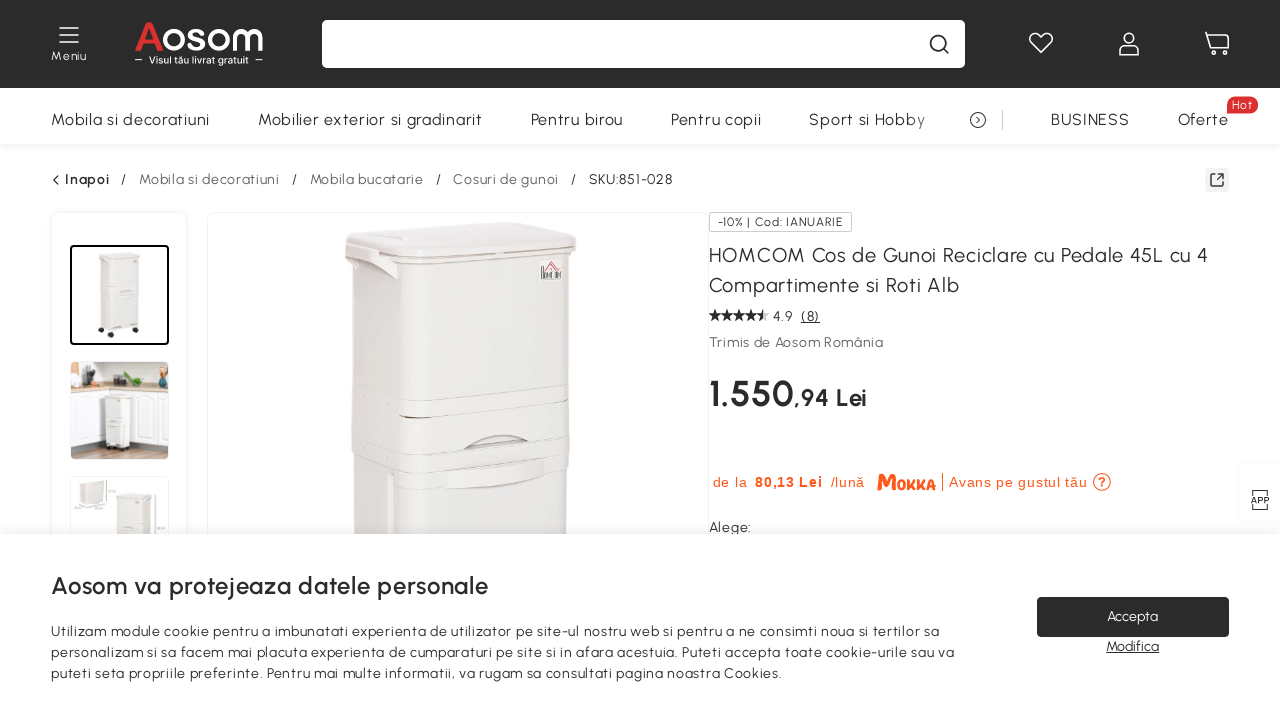

--- FILE ---
content_type: text/html; charset=utf-8
request_url: https://www.aosom.ro/item/homcom-cos-de-gunoi-reciclare-cu-pedale-45l-cu-4-compartimente-si-roti-alb~851-028.html
body_size: 40528
content:

 <!DOCTYPE html>
 <html lang="ro-RO">
   <head>
        <title>HOMCOM Cos de Gunoi Reciclare cu Pedale 45L cu 4 Compartimente | Aosom RO</title>
        <meta charset="utf-8">
        <meta http-equiv="X-UA-Compatible" content="IE=edge">
        
        <meta name="keywords" content="">
        
        <meta name="description" content="Cea mai buna solutie pentru a va gestiona deseurile intr-un mod igienic este sa alegeti un cos cu deschidere cu pedala, astfel incat sa-l puteti deschide fara a fi nevoie sa atingeti capacul">
        <meta http-equiv="content-type" content="text/html;charset=utf-8">
        <meta name="viewport"   content="width=device-width, initial-scale=1, maximum-scale=3">
        <!-- Add to home screen for Windows -->
        <meta name="msapplication-TileImage" content="images/icons/icon-144x144.png">
        <meta name="msapplication-TileColor" content="#2F3BA2">
        <!-- Add to home screen for Safari on iOS -->
        <meta name="apple-mobile-web-app-capable" content="yes">
        <meta name="apple-mobile-web-app-status-bar-style" content="black">
        <meta name="apple-mobile-web-app-title" content="Aosom">
        
          
          <meta name="og:title" content="HOMCOM Cos de Gunoi Reciclare cu Pedale 45L cu 4 Compartimente | Aosom RO">
          
          <meta name="og:url" content="https://www.aosom.ro/item/homcom-cos-de-gunoi-reciclare-cu-pedale-45l-cu-4-compartimente-si-roti-alb~851-028.html">
          
          <meta name="og:description" content="Cea mai buna solutie pentru a va gestiona deseurile intr-un mod igienic este sa alegeti un cos cu deschidere cu pedala, astfel incat sa-l puteti deschide fara a fi nevoie sa atingeti capacul">
          
          <meta name="og:image" content="https://img.aosomcdn.com/100/product/2023/06/12/OD198a188af768166.jpg">
          
        
        
        <link rel="preconnect" href="https://cdn.aosomcdn.com">
        
        <link rel="preconnect" href="https://www.googletagmanager.com">
        <link rel="dns-prefetch" href="https://www.google-analytics.com">
        
        <link rel="dns-prefetch" href="https://shence-data-prod.aosom.com">
        
    
        
            <link rel="preload" as="image" href="https://img.aosomcdn.com/thumbnail/100/n0/product/2023/06/12/OD198a188af768166.jpg.webp" />
        
    
    

        
        
        
        
        
        <link rel="preload" href="https://cdn.aosomcdn.com/upload/style/font/Urbanist-VariableFont_wght.ttf" as="font" type="font/ttf" crossorigin>
        <link rel="apple-touch-icon" href="/logo.png" id="link-icon">
        
        <link rel="shortcut icon" href="/favicon.ico" type="image/x-icon" />
        
        
        
        <link rel="canonical" href="https://www.aosom.ro/item/homcom-cos-de-gunoi-reciclare-cu-pedale-45l-cu-4-compartimente-si-roti-alb~851-028.html"/>
        
        
        <script async type="text/javascript" src="https://cdn.aosomcdn.com/upload/js/font_4676322_gocydphh52.js"> </script>
        
        <script>
          function loadCssAsync(s) {
            var link = document.createElement('link');link.rel = 'stylesheet';link.href = s;
            setTimeout(function() {document.head.appendChild(link)}, 30)
          }
          function loadJsAsync(s) {
            var a = document.createElement('script');a.src = s;a.defer = true;
            setTimeout(function() {document.head.appendChild(a)}, 30)
          }
        </script>

        
  
    
      <link href="https://cdn.aosomcdn.com/template2/public/css/pc~runtime-web.972b75af.css" rel="stylesheet">
    
  
    
      <link href="https://cdn.aosomcdn.com/template2/public/css/pc~web/detail.c4ebdd50.css" rel="stylesheet">
    
  
<script type="application/ld+json">{"@context":"http://schema.org","@type":"WebSite","name":"Aosom","url": "https://www.aosom.ro/"}</script>
        
            
            <script type="application/ld+json">{"@context":"http://schema.org","@type":"BreadcrumbList","itemListElement":[{"@type":"ListItem","position":0,"item":{"@id":"https://www.aosom.ro/category/mobila-si-decoratiuni~482/","name":"Mobila si decoratiuni"}},{"@type":"ListItem","position":1,"item":{"@id":"https://www.aosom.ro/category/bucatarie-si-sufragerie~565/","name":"Mobila bucatarie"}},{"@type":"ListItem","position":2,"item":{"@id":"https://www.aosom.ro/category/cosuri-de-gunoi~760/","name":"Cosuri de gunoi"}}]}</script>
            
            <script type="application/ld+json">{
    "@context":"http://schema.org",
    "@type":"Product",
    "name":"HOMCOM Cos de Gunoi Reciclare cu Pedale 45L cu 4 Compartimente si Roti Alb",
    "image": ["https://img.aosomcdn.com/100/product/2023/06/12/OD198a188af768166.jpg","https://img.aosomcdn.com/100/product/2023/06/12/AxP90f188af768166.jpg","https://img.aosomcdn.com/100/product/2023/06/12/SYDa12188af768166.jpg","https://img.aosomcdn.com/100/product/2023/06/12/tm5a09188af768166.jpg","https://img.aosomcdn.com/100/product/2023/06/12/KYF88c188af768166.jpg","https://img.aosomcdn.com/100/product/2023/06/12/N6bb10188af768166.jpg","https://img.aosomcdn.com/100/product/2023/06/12/Wja756188af768166.jpg","https://img.aosomcdn.com/100/product/2023/06/12/mFVd4d188af768166.jpg","https://img.aosomcdn.com/100/product/2023/06/12/Hst3d6188af768166.jpg","https://img.aosomcdn.com/440/250_cms/2024/11/27/bVL3ee1936c0c9957.png"],
    "brand":{
      "@type": "Brand",
      "name": "HOMCOM"
    },
    "review": [{"@type":"Review","author":{"@type":"Person","name":"Clientii Aosom"},"description":"practic si incapator.","reviewRating":{"@type":"Rating","bestRating":5,"ratingValue":5,"worstRating":"1"}},{"@type":"Review","author":{"@type":"Person","name":"Olteanu Cecilia"},"description":"Este ceea ce cautam,dimensiunile corespund<br />Mulțumită de achiziție.","reviewRating":{"@type":"Rating","bestRating":5,"ratingValue":4,"worstRating":"1"}}],
    "sku":"851-028",
    "gtin13": "167R1B2NOOO00",
    "productid": "gtin13:167R1B2NOOO00",
    "description":"Cea mai buna solutie pentru a va gestiona deseurile intr-un mod igienic este sa alegeti un cos cu deschidere cu pedala, astfel incat sa-l puteti deschide fara a fi nevoie sa atingeti capacul",
    "aggregateRating":{
        "@type":"AggregateRating",
        "bestRating": "5",
        "reviewCount":8,
        "ratingValue":4.9
    },
    "offers":{
      "@type":"Offer",
      "url": "https://www.aosom.ro/item/homcom-cos-de-gunoi-reciclare-cu-pedale-45l-cu-4-compartimente-si-roti-alb~167R1B2NOOO00.html",
      "availability":"http://schema.org/OutOfStock",
      "priceCurrency":"RON",
      "price":1550.94,
      "priceValidUntil": "2023-01-15",
      "itemCondition": "https://schema.org/NewCondition",
      "seller": {
        "@type": "Organization",
        "name": "Aosom Romania"
      }
    }
  }</script>
            
        
        
        <script>
        // Define dataLayer and the gtag function.
        function getCookie(name) {
          var cookieArr = document.cookie.split(";");
          for(var i = 0; i < cookieArr.length; i++) {
              var cookiePair = cookieArr[i].split("=");
              if(name == cookiePair[0].trim()) {
                  return decodeURIComponent(cookiePair[1]);
              }
          }
          return null;
        }
        var cookieSetting = {"C0001":"granted","C0002":"denied","C0004":"denied"};
        window.dataLayer = window.dataLayer || [];
        function gtag(){dataLayer.push(arguments);}
        if (window.location.search.indexOf('_aosomDebug') == -1) {
          var adPermission = document.cookie.indexOf('C0004:1') > -1 ? 'granted' : (getCookie('a_consent') ? 'denied' : cookieSetting['C0004']);
          gtag('consent', 'default', {
            'ad_storage': adPermission,
            'analytics_storage':  document.cookie.indexOf('C0002:1') > -1 ? 'granted' : (getCookie('a_consent') ? 'denied' : cookieSetting['C0002']),
            'functionality_storage':  document.cookie.indexOf('C0003:1') > -1 ? 'granted' : (getCookie('a_consent') ? 'denied' : cookieSetting['C0003']),
            'personalization_storage': 'granted',
            'security_storage': 'granted',
            'ad_user_data': adPermission,
            'ad_personalization': adPermission
          });
        }
        </script>
        
        
        <meta name='Petal-Search-site-verification' content='1ca5eeaec7'/>
<style>
div#scripts-inline ~ .article-wrap .a-select-modal .a-select-dropdown-item {line-height:1.2;padding: 0.1rem 0.2rem;height:auto;}
#wholesale-app .list-top-crumbs + .wweb-banner, #wholesale-app .list-header .wweb-banner {display:none;}
.app_download-tip-right div:nth-child(2) {word-break: break-word!important;}
.recommend-goods .number-discount2 .number-p2 {font-size: 1rem;}
 .content2-delievery .content2-delievery-select {display: none;}
.error-tips, .error-tips {white-space: normal!important;}
.codetips .errorTips, .codetips .error-tips {white-space: pre-line!important;}
.code-use-tip,.app_download-discount,.app_download-tip-right>div:nth-child(2),.app_download-tip-right>div:nth-child(3){display:none!important;}
.content-flex{
  display:flex;
  align-items:center
}
.img-flex{
  display:flex;
  flex-direction:column;
  align-items:center;
  margin-left: 5px;
  img{
    margin-bottom: 20px;
  }
}
.review-source>div:nth-child(2) {display: none;}
.footer-content-wrap-h5 .input .sub-error { position: unset !important; }
.cash-dialog .item-left { font-size: 40px !important; }
</style>
<script>
      var appDownloadOn = document.documentElement.classList.contains('app-download-on');
      var appDownloadSession = sessionStorage.getItem('isShowAppDownload') ? sessionStorage.getItem('isShowAppDownload') : 1;
      if ((appDownloadOn && appDownloadSession != 1) || (window.location.pathname.indexOf('shopcart') > -1 || window.location.pathname.indexOf('payment') > -1)) {
        document.documentElement.classList.add('hidden-app-download');
      }
     var isHiddenNotice = document.cookie.indexOf('hideAnnouncement') > -1 ? 1 : 0;
      if (isHiddenNotice) {
        document.documentElement.classList.add('hidden-notice');
      }
</script>
<script>window._needCartsAfterAdded = true</script>
<script>
var botPattern="(googlebot\/|bot|Googlebot-Mobile|Googlebot-Image|Google favicon|Mediapartners-Google|bingbot)";var regex=new RegExp(botPattern,'i');var allowedTracingOrigins=regex.test(navigator.userAgent);(function(h,o,u,n,d){h=h[d]=h[d]||{q:[],onReady:function(c){h.q.push(c)}};d=o.createElement(u);d.async=1;d.src=n;d.setAttribute('crossorigin','anonymous');n=o.getElementsByTagName(u)[0];n.parentNode.insertBefore(d,n);})(window,document,'script','https://cdn.aosomcdn.com/upload/js/dataflux-rum.js','DATAFLUX_RUM');DATAFLUX_RUM.onReady(function(){DATAFLUX_RUM.init({applicationId:'8abc73e0_77bb_11ee_a9b1_35529db675de',datakitOrigin:'https://pv.aosom.ro',env:window.location.hostname=='localhost'?'local':'prod',version:'1.0.0',service:'browser',sessionSampleRate:allowedTracingOrigins?10:50,sessionReplaySampleRate:0,trackInteractions:true,traceType:'w3c_traceparent',allowedTracingOrigins:allowedTracingOrigins?[]:['https://www.aosom.ro'],beforeSend:function(event,domainContext){if(event&&event.type==='resource'){if(event.resource&&['xhr','fetch'].indexOf(event.resource.type)>-1){return true}return false}return true}});window.DATAFLUX_RUM&&window.DATAFLUX_RUM.startSessionReplayRecording()});
</script>
        
        <script>
          window.locationSearch = window.location.search;
          window.dg = '0';
          window.slang = 'ro'
          window.baseUrl = 'https://www.aosom.ro'
          window.isWholesale = false
          var mode = "web";
          window.mode = mode;
          window.paylaterSwitch = 1
          window.sandBox = 0
          window.supportVrp = true
          window.vrpConfig = {"status":true,"throughPricePrefix":""}
        </script>
        
          <script>
          function Base64() {
  _keyStr = "ABCDEFGHIJKLMNOPQRSTUVWXYZabcdefghijklmnopqrstuvwxyz0123456789+/=";
  this.encode = function (input) {
    var output = "";
    var chr1, chr2, chr3, enc1, enc2, enc3, enc4;
    var i = 0;
    input = _utf8_encode(input);
    while (i < input.length) {
      chr1 = input.charCodeAt(i++);
      chr2 = input.charCodeAt(i++);
      chr3 = input.charCodeAt(i++);
      enc1 = chr1 >> 2;
      enc2 = ((chr1 & 3) << 4) | (chr2 >> 4);
      enc3 = ((chr2 & 15) << 2) | (chr3 >> 6);
      enc4 = chr3 & 63;
      if (isNaN(chr2)) {
        enc3 = enc4 = 64;
      } else if (isNaN(chr3)) {
        enc4 = 64;
      }
      output = output +
        _keyStr.charAt(enc1) + _keyStr.charAt(enc2) +
        _keyStr.charAt(enc3) + _keyStr.charAt(enc4);
    }
    return output;
  }

  // public method for decoding
  this.decode = function (input) {
    var output = "";
    var chr1, chr2, chr3;
    var enc1, enc2, enc3, enc4;
    var i = 0;
    input = input.replace(/\s/g, '+').replace(/[^A-Za-z0-9\+\/\=]/g, "");
    while (i < input.length) {
      enc1 = _keyStr.indexOf(input.charAt(i++));
      enc2 = _keyStr.indexOf(input.charAt(i++));
      enc3 = _keyStr.indexOf(input.charAt(i++));
      enc4 = _keyStr.indexOf(input.charAt(i++));
      chr1 = (enc1 << 2) | (enc2 >> 4);
      chr2 = ((enc2 & 15) << 4) | (enc3 >> 2);
      chr3 = ((enc3 & 3) << 6) | enc4;
      output = output + String.fromCharCode(chr1);
      if (enc3 != 64) {
        output = output + String.fromCharCode(chr2);
      }
      if (enc4 != 64) {
        output = output + String.fromCharCode(chr3);
      }
    }
    output = _utf8_decode(output);
    return output;
  }

  // private method for UTF-8 encoding
  _utf8_encode = function (string) {
    string = string.replace(/\r\n/g, "\n");
    var utftext = "";
    for (var n = 0; n < string.length; n++) {
      var c = string.charCodeAt(n);
      if (c < 128) {
        utftext += String.fromCharCode(c);
      } else if ((c > 127) && (c < 2048)) {
        utftext += String.fromCharCode((c >> 6) | 192);
        utftext += String.fromCharCode((c & 63) | 128);
      } else {
        utftext += String.fromCharCode((c >> 12) | 224);
        utftext += String.fromCharCode(((c >> 6) & 63) | 128);
        utftext += String.fromCharCode((c & 63) | 128);
      }

    }
    return utftext;
  }

  // private method for UTF-8 decoding
  _utf8_decode = function (utftext) {
    var string = "";
    var i = 0;
    var c = c1 = c2 = 0;
    while (i < utftext.length) {
      c = utftext.charCodeAt(i);
      if (c < 128) {
        string += String.fromCharCode(c);
        i++;
      } else if ((c > 191) && (c < 224)) {
        c2 = utftext.charCodeAt(i + 1);
        string += String.fromCharCode(((c & 31) << 6) | (c2 & 63));
        i += 2;
      } else {
        c2 = utftext.charCodeAt(i + 1);
        c3 = utftext.charCodeAt(i + 2);
        string += String.fromCharCode(((c & 15) << 12) | ((c2 & 63) << 6) | (c3 & 63));
        i += 3;
      }
    }
    return string;
  }
}

window.base64 = new Base64()

var eventName = 'click'

if (window.mode === 'web') {
  eventName = 'pointerdown'
} else if (window.mode === 'wap') {
  eventName = 'touchstart'
}

document.addEventListener(
  eventName,
  function (e) {
    var e = e || window.event,
      target = e.target || e.srcElement
    while (target.nodeName.toLowerCase() !== 'a') {
      target = target.parentNode
      if (target === document) {
        target = null
        break
      }
    }
    if (target && !target.getAttribute('data-hashref') && !target.getAttribute('linkurl')) {
      target.setAttribute('data-hashref', 1)
      tracking(target, e)
    }
  },
  true
)

function tracking(target, e) {
  var href = target.getAttribute('href')
  if (!href || href == '#' || href == 'javascript:void') {
    return
  }
  var path = formatRelativePath(href)
  var url = rmvLang(path)
  var link = href
  // �ж��Ƿ���ת����ҳ,������ҳ����
  if (!/^(\/)?item\//gi.test(url)) {
    var datacn = target.getAttribute('data-ga-cn') || ''
    var datacs = target.getAttribute('data-ga-cs') || ''
    if (datacs && window.TEA) {
      link = updateQueryStringParameter(link, 'pocv', TEA.encrypt({ cs: datacs, cn: datacn }))
    }
    target.setAttribute('href', link)
    return
  }
  
  var query = ''
  var obj = {}

  if (window.trackData) {
    for (var key in window.trackData) {
      if (window.trackData[key]) {
        obj[key] = window.trackData[key]
      }
    }
  }

  var block = target.getAttribute('block')
  var blockid = target.getAttribute('blockid')
  var eid = target.getAttribute('eid')
  var pagetype = target.getAttribute('pagetype')
  var pageid = target.getAttribute('pageid')
  if (block) {
    obj['block'] = block
  }
  if (blockid) {
    obj['blockid'] = blockid
  }
  if (eid) {
    obj['eid'] = eid
  }
  if (pagetype) {
    obj['pagetype'] = pagetype
  }
  if (pageid) {
    obj['pageid'] = pageid
  }
  var haveObj = false
  for (var val in obj) {
    haveObj = true
  }

  if (haveObj) {
    link = updateQueryStringParameter(link, 'recv', genRecv(obj))
  }

  if (window._unbxdRequestId) {
    link = updateQueryStringParameter(link, '_unbxdRequestId', window._unbxdRequestId)
  }

  var pocv = getQueryStringFromStr(window.location.search, 'pocv')
  var currPath = window.location.pathname
  if (window.TEA) {
    if (pocv) {
      if (currPath.indexOf('/activity/') > -1 || window._categoryPage) {
        pocv = JSON.parse(TEA.decrypt(pocv))
        pocv = Object.assign(pocv, {
          pn: document.title.substring(0, (document.title.lastIndexOf('|') > -1 ? document.title.lastIndexOf('|') : document.title.length)).trim(),
          pi: currPath
        })
        pocv = TEA.encrypt(pocv)
      }
      link = updateQueryStringParameter(link, 'pocv', pocv)
    } else {
      if (currPath.indexOf('/activity/') > -1) {
        pocv = {
          pn: document.title.substring(0, (document.title.lastIndexOf('|') > -1 ? document.title.lastIndexOf('|') : document.title.length)).trim(),
          pi: currPath
        }
        pocv = TEA.encrypt(pocv)
        link = updateQueryStringParameter(link, 'pocv', pocv)
      } else {
        var datacn = target.getAttribute('data-ga-cn') || ''
        var datacs = target.getAttribute('data-ga-cs') || ''
        if (datacs) {
          link = updateQueryStringParameter(link, 'pocv', TEA.encrypt({ cs: datacs, cn: datacn }))
        }
      }

    }
  }
  // if item in activity page, then dynamic add the "data-sensors-url-param-material_page_type" field
  // because it is generate by backend, not fixed
  var isIgnoreClick = target.getAttribute('data-sensors-click-ignore')
  if (!isIgnoreClick) {
    if (window.location.pathname.indexOf('/activity/') > -1) {
      target.setAttribute('data-sensors-url-param-material_page_type', getMaterialPageType(window.location.pathname))
    }
    var attributes = {}
    for (var i = 0; i <= target.attributes.length; i++) {
      if (target.attributes[i]) {
        var value = target.attributes[i].value
        var name = target.attributes[i].name
        if (value && value != 'null' && value != '[]' && (name.indexOf('data-sensors-url-param') > -1)) {
          var toValue = value == 'false' || value == 'true' ? (value == 'true') : value
          if (typeof toValue == 'string' && !isNaN(Number(toValue))) {
            toValue = Number(toValue)
          }
          attributes[name.substring(name.lastIndexOf('-') + 1)] = toValue
        }
      }
    }
    if (Object.keys(attributes).length && window.TEA) {
      link = updateQueryStringParameter(link, 'sensors_params', TEA.encrypt(attributes))
    }
  }
  target.setAttribute('href', link)
}

function updateQueryStringParameter(uri, key, value) {
  var re = new RegExp("([?&])" + key + "=.*?(&|#|$)", "i");
  if (value === undefined) {
    if (uri.match(re)) {
      return uri.replace(re, '$1$2').replace(/[?&]$/, '').replaceAll(/([?&])&+/g, '$1').replace(/[?&]#/, '#');
    } else {
      return uri;
    }
  } else {
    if (uri.match(re)) {
      return uri.replace(re, '$1' + key + "=" + value + '$2');
    } else {
      var hash = '';
      if (uri.indexOf('#') !== -1) {
        hash = uri.replace(/.*#/, '#');
        uri = uri.replace(/#.*/, '');
      }
      var separator = uri.indexOf('?') !== -1 ? "&" : "?";
      return uri + separator + key + "=" + value + hash;
    }
  }
}

function getMaterialPageType(url) {
  if (url.indexOf('/aosom-blog') > -1) {
    return 'blog'
  }
  if (url.indexOf('/activity/') > -1) {
    return 'activity_page'
  }
  if (/(\w+\-c\d+|\/category\/([a-zA-Z]+(-|_)?)*~[0-9]+)/.test(url)) {
    return 'category_page'
  }
  return 'other_page'
}


function getQueryStringFromStr(url, name) {
  if (window.URLSearchParams) {
    const urlParams = new URLSearchParams(url.substring(url.indexOf('?')));
    return urlParams.get(name);
  }
  let reg = new RegExp("(^|&)" + name + "=([^&]*)(&|$)", "i");
  let r = url.substr(1).match(reg);
  try {
    if (r != null) {
      return decodeURIComponent(r[2]);
    };
  } catch (error) {
    if (r != null) {
      return unescape(r[2]);
    };
  }
  return null;
}

function genRecv(obj) {
  return encodeURI(window.base64.encode(JSON.stringify(obj)))
}

function formatRelativePath(url) {
  url = url.replace(/^(https:\/\/|http:\/\/)/gi, '')
  url = url.replace(/(www.|popdev.|prod.|test.)?aosom.[\w.]+/gi, '')
  if (!/^\//gi.test(url)) {
    url = '/' + url
  }
  return url
}

function rmvLang(url) {
  return '/' + url.replace(/^(\/)?(en|fr|nl|de|es|it|pl|pt|zh|zh-cn|zh-tw|ro|ga|ja|ru|ga|)(\/)/gi, '')
}
          </script>
        
        <script>
          
          window.trackData = {"pagetype":"itm","pageid":"167R1B2NOOO00"}
          
          window.ggReCaptcha = '6Lf449UfAAAAAPlNNqgp6dSeCJtExpSm1HzjsTQR'
          window.scoreReCaptcha = '6LcpZdIaAAAAAA9uwHwAzvIyKgiu70auDY6MaDSk'
          window.checkReCaptcha = '6Ld3HzkpAAAAAO-S3f-prjXQmBannCJE8GOKUvka'
        </script>
    </head>

   

    <body class="aosom-site-ro web-site   "><div id="aosom-menu-header" class="common-header">
  <div class="aosom-header bg-black-500">
    <div class="header-wrap flex items-center justify-between">
      <div class="header-left flex flex-row items-center mr-3">
        <div class="logo-wrap flex flex-row items-center ">
          
            <div class="menu-desc-wrap ga-event"
                data-ga-event="aosom_top_menu_icon_click"
                data-ga-key="click_item"
                data-ga-val="Category Menu">
              <i class="anticon anticon-icon-menu cates mb-1 !color-white">
    <svg fill="currentColor"
         aria-hidden="true"
         focusable="false"
         class="anticon-size-20"
         >
      <use xlink:href="#icon-menu"></use>
    </svg>
  </i>
              <span class="menu-desc color-white">Meniu</span>
            </div>
          
          
            
              <a class="logo logo-ro" href="/">
                <img src="https://cdn.aosomcdn.com/template2/public/common_images/logo-aosomro-white.svg" />
              </a>
            
          
        </div>
      </div>
      
        

<div class="a-search">
  <div class="a-search--wrap ">
    <form onsubmit="return false;" autocomplete="off">
      <input type="text"
             class="a-search--input search-input"
             autocomplete="nope"
             maxlength="200"
             data-duration-expose="3000" />
      <i class="a-search--clear-icon iconfont icon-shutdown a-fonts--16"
         style="display: none"></i>
      <button class="a-search--btn"
              type="button"
              aria-label="Cauta">
        <i class="anticon anticon-icon-search a-search--icon !color-black-500">
    <svg fill="currentColor"
         aria-hidden="true"
         focusable="false"
         class="anticon-size-20"
         >
      <use xlink:href="#icon-search"></use>
    </svg>
  </i>
      </button>
    </form>
  </div>
  <div class="a-search--history">
    <div class="a-search-inner">
      <div class="flex flex-wrap">
        <div class="left-content">
          <div class="search-wrap recent">
            <div class="history-search-header">
              <div class="pop-title line-clamp-2 flex-1">
                Cautari recente
              </div>
              <div class="history-del-all color-gray-400 flex-row-reverse" tabindex="0">
                <i class="anticon anticon-icon-trash history-del-all-icon">
    <svg fill="currentColor"
         aria-hidden="true"
         focusable="false"
         class="anticon-size-16"
         >
      <use xlink:href="#icon-trash"></use>
    </svg>
  </i>
                <span class="history-del-all-text text-right">Sterge filtrele</span>
              </div>
            </div>
            <div class="content">
              <ul>
              </ul>
            </div>
          </div>
          <div class="search-wrap top-history">
            <div class="pop-title">
              Top cautari
            </div>
            <div class="content">
              <ul class="">
              </ul>
            </div>
          </div>
        </div>
        <div class="right-content flex-1 px-5 pt-5">
          <div class="search-wrap">
            <div class="pop-title">
              Recomandat pentru tine
            </div>
            <div class="content">
              <ul id="search-rec" class="flex flex-wrap search-rec mx--1.5 gap-y-3">
              </ul>
            </div>
          </div>
        </div>
      </div>
    </div>
  </div>
  <div class="a-search--hot">
    <div class="a-search-inner">
      <div class="flex flex-wrap">
        <div class="left-content">
          <div class="search-wrap term sub-content term-trends">
            <div class="history-search-header">
              <div class="pop-title">
                Sugestii
              </div>
            </div>
            <div class="content">
              <ul>
              </ul>
            </div>
          </div>
          <div class="search-wrap trends sub-content term-trends">
            <div class="history-search-header">
              <div class="pop-title">
                Cele mai căutate
              </div>
            </div>
            <div class="content">
              <ul>
              </ul>
            </div>
          </div>
          <div class="search-wrap categories sub-content">
            <div class="history-search-header">
              <div class="pop-title">
                Categorie
              </div>
            </div>
            <div class="content">
              <ul>
              </ul>
            </div>
          </div>
        </div>
        <div class="right-content flex-1 px-5 pt-5">
          <div class="search-wrap products sub-content">
            <div class="pop-title">
              Produse
            </div>
            <div class="content">
              <ul class="flex flex-wrap search-rec mx--1.5 gap-y-3">
              </ul>
            </div>
          </div>
        </div>
      </div>
    </div>
  </div>
</div>

      
      <div class="opers">
        
        <div class="head-wish oper-item">
          <a href="javascript:void(0);" class="oper-db js-head-wish" data-href="/customer/account/wishlist" aria-label="Lista de favorite">
            <i class="anticon anticon-icon-love !color-white">
    <svg fill="currentColor"
         aria-hidden="true"
         focusable="false"
         class="anticon-size-24"
         >
      <use xlink:href="#icon-love"></use>
    </svg>
  </i>
            <div class="head_badge wishlistNum">
              
  
  
    <span class="ant-badge ">
      
              
      
        <sup data-show="true" class="ant-scroll-number ant-badge-count ant-badge-not-a-wrapper" title="0">
          <span class="ant-scroll-number-only">
            <p class="ant-scroll-number-only-unit current"></p>
          </span>
        </sup>
      
    </span>
  

            </div>
          </a>
        </div>
        <div class="account oper-item">
          <a class="item account-enter"
             aria-label="Contul meu"
             href="javascript:void(0);"
             data-href="/customer/account"
             data-ga-val="headbar_account">
            <i class="anticon anticon-icon-user !color-white">
    <svg fill="currentColor"
         aria-hidden="true"
         focusable="false"
         class="anticon-size-24"
         >
      <use xlink:href="#icon-user"></use>
    </svg>
  </i>
          </a>
          <div class="account-pop-wrap">
            <div class="account-pop bg-white rd-1">
              <a class="header my-account cursor-pointer ga-event"
                 href="javascript:void(0);"
                 data-ga-event="aosom_top_header_account_click"
                 data-ga-key="click_item"
                 data-ga-val="headbar_account_my_account"
                 data-href="/customer/account">
                Contul meu
              </a>
              
              <a class="header my-orders cursor-pointer ga-event"
                 href="javascript:void(0);"
                 data-ga-event="aosom_top_header_account_click"
                 data-ga-key="click_item"
                 data-ga-val="headbar_account_order"
                 data-href="/customer/account/orders">
                Comenzile mele
              </a>
              
              
              
                <a class="header my-codes cursor-pointer ga-event coupons"
                   href="javascript:void(0);"
                   data-ga-event="aosom_top_header_account_click"
                   data-ga-key="click_item"
                   data-ga-val="headbar_account_coupons"
                   data-href="/customer/account/code">
                  Cupoanele mele
                </a>
              
              <a class="header address-book cursor-pointer ga-event"
                 href="javascript:void(0);"
                 data-ga-event="aosom_top_header_account_click"
                 data-ga-key="click_item"
                 data-ga-val="headbar_account_address"
                 data-href="/customer/account/address/list">
                Informatii de livrare
              </a>
              
                
                
                  
                  
                    <a class="header activity-invite ga-event"
                       href="/activity/invita-un-prieten"
                       data-ga-event="headbar_account_aosom_club"
                       data-ga-key="click_item"
                       data-ga-val="invite">Invită un prieten</a>
                  
                  
                
              
              <div class="account-oper login">
                Conectare
              </div>
            </div>
          </div>
        </div>
        <div class="cart oper-item">
          <a href="/shopcart" class="oper-db" aria-label="Cosul meu">
            <i class="anticon anticon-icon-shopcart !color-white">
    <svg fill="currentColor"
         aria-hidden="true"
         focusable="false"
         class="anticon-size-24"
         >
      <use xlink:href="#icon-shopcart"></use>
    </svg>
  </i>
            <div class="head_badge cartNum">
              
  
  
    <span class="ant-badge ">
      
              
      
        <sup data-show="true" class="ant-scroll-number ant-badge-count ant-badge-not-a-wrapper" title="0">
          <span class="ant-scroll-number-only">
            <p class="ant-scroll-number-only-unit current"></p>
          </span>
        </sup>
      
    </span>
  

            </div>
          </a>
        </div>
      </div>
    </div>
  </div>
  <div class="header-menu ">
    <div class="menu-background">
    </div>
    <div class="menu-content">
        
        <div class="menu-wrap main-menu show">
            <div class="user">
                <div class="icon">A</div>
                <div class="info"><span class="nickname login a-fonts--cp">Salut,Bun venit</span></div>
            </div>
            <div class="back-menu" data-index="1">
                <i class="anticon anticon-icon-arrow-left ">
    <svg fill="currentColor"
         aria-hidden="true"
         focusable="false"
         class="anticon-size-14"
         >
      <use xlink:href="#icon-arrow-left"></use>
    </svg>
  </i>
                <span>Inapoi la meniul principal</span>
            </div>
            <div class="menu-items">
                <ul class="menu-ul first">
                        <li class="menu-li hs-c" cateId='2'>
                            <a class="item menu-item menu-item-first ga-event sensors-link sensors-param-link"
                                data-ga-event="aosom_sidebar_nav_click_level1"
                                href='/category/mobila-si-decoratiuni~482/'
                                data-link="/category/mobila-si-decoratiuni~482/"
                                data-ga-key="click_item" data-ga-val="Mobila si decoratiuni" data-sensors-url-param-module_from="hamburger_bar"
                                data-sensors-url-param-category_name="Mobila si decoratiuni">
                                <div class="menu-icon-box"><img class="menu-icon-img lazy" data-src='https://img.aosomcdn.com/100/product/2025/07/31/YSgbfe1985efe5bcf.png' /></div>
                                <span>Mobila si decoratiuni</span>
                            </a>
                        </li>
                        <li class="menu-li hs-c" cateId='1'>
                            <a class="item menu-item menu-item-first ga-event sensors-link sensors-param-link"
                                data-ga-event="aosom_sidebar_nav_click_level1"
                                href='/category/mobilier-exterior-si-gradinarit~481/'
                                data-link="/category/mobilier-exterior-si-gradinarit~481/"
                                data-ga-key="click_item" data-ga-val="Mobilier exterior si gradinarit" data-sensors-url-param-module_from="hamburger_bar"
                                data-sensors-url-param-category_name="Mobilier exterior si gradinarit">
                                <div class="menu-icon-box"><img class="menu-icon-img lazy" data-src='https://img.aosomcdn.com/100/product/2025/07/31/hCi3d21985efe192d.png' /></div>
                                <span>Mobilier exterior si gradinarit</span>
                            </a>
                        </li>
                        <li class="menu-li hs-c" cateId='5'>
                            <a class="item menu-item menu-item-first ga-event sensors-link sensors-param-link"
                                data-ga-event="aosom_sidebar_nav_click_level1"
                                href='/category/pentru-birou~485/'
                                data-link="/category/pentru-birou~485/"
                                data-ga-key="click_item" data-ga-val="Pentru birou" data-sensors-url-param-module_from="hamburger_bar"
                                data-sensors-url-param-category_name="Pentru birou">
                                <div class="menu-icon-box"><img class="menu-icon-img lazy" data-src='https://img.aosomcdn.com/100/product/2025/07/31/cfk7881985efe990f.png' /></div>
                                <span>Pentru birou</span>
                            </a>
                        </li>
                        <li class="menu-li hs-c" cateId='4'>
                            <a class="item menu-item menu-item-first ga-event sensors-link sensors-param-link"
                                data-ga-event="aosom_sidebar_nav_click_level1"
                                href='/category/pentru-copii~484/'
                                data-link="/category/pentru-copii~484/"
                                data-ga-key="click_item" data-ga-val="Pentru copii" data-sensors-url-param-module_from="hamburger_bar"
                                data-sensors-url-param-category_name="Pentru copii">
                                <div class="menu-icon-box"><img class="menu-icon-img lazy" data-src='https://img.aosomcdn.com/100/product/2025/07/31/OqE6bf1985efedf7f.png' /></div>
                                <span>Pentru copii</span>
                            </a>
                        </li>
                        <li class="menu-li hs-c" cateId='273'>
                            <a class="item menu-item menu-item-first ga-event sensors-link sensors-param-link"
                                data-ga-event="aosom_sidebar_nav_click_level1"
                                href='/sport-si-hobby-c273.html'
                                data-link="/sport-si-hobby-c273.html"
                                data-ga-key="click_item" data-ga-val="Sport si Hobby" data-sensors-url-param-module_from="hamburger_bar"
                                data-sensors-url-param-category_name="Sport si Hobby">
                                <div class="menu-icon-box"><img class="menu-icon-img lazy" data-src='https://img.aosomcdn.com/100/product/2025/07/31/fxj7041985eff279e.png' /></div>
                                <span>Sport si Hobby</span>
                            </a>
                        </li>
                        <li class="menu-li hs-c" cateId='3'>
                            <a class="item menu-item menu-item-first ga-event sensors-link sensors-param-link"
                                data-ga-event="aosom_sidebar_nav_click_level1"
                                href='/category/pentru-animale~483/'
                                data-link="/category/pentru-animale~483/"
                                data-ga-key="click_item" data-ga-val="Pentru animale" data-sensors-url-param-module_from="hamburger_bar"
                                data-sensors-url-param-category_name="Pentru animale">
                                <div class="menu-icon-box"><img class="menu-icon-img lazy" data-src='https://img.aosomcdn.com/100/product/2025/07/31/VmH3a31985eff714c.png' /></div>
                                <span>Pentru animale</span>
                            </a>
                        </li>
                        <li class="menu-li hs-c" cateId='88'>
                            <a class="item menu-item menu-item-first ga-event sensors-link sensors-param-link"
                                data-ga-event="aosom_sidebar_nav_click_level1"
                                href='/category/sarbatori~804/'
                                data-link="/category/sarbatori~804/"
                                data-ga-key="click_item" data-ga-val="Decoratiuni Sarbatori" data-sensors-url-param-module_from="hamburger_bar"
                                data-sensors-url-param-category_name="Decoratiuni Sarbatori">
                                <div class="menu-icon-box"><img class="menu-icon-img lazy" data-src='https://img.aosomcdn.com/100/product/2025/07/31/mDq9871985effb689.png' /></div>
                                <span>Decoratiuni Sarbatori</span>
                            </a>
                        </li><li class="menu-li">
                            <a class="item menu-item no-sub" href="/new">
                                <div class="menu-icon-box">
                                    <img class="menu-icon-img lazy" data-src="https://cdn.aosomcdn.com/template2/public/common_images/web/new-arrivals.png" />
                                </div>
                                <span style="color: #dc2f2f;">Nou</span>
                            </a>
                        </li></ul>
            </div>
        </div>
    </div>

</div>

  <div id="aosom-header-navigation">
  <div id="aosom-header-container"
    class="a-container header-menu-container header-mutiline header-menu-ro">
    <div id="aosom-menu" class="header-menu-area body-2">
      
      <div class="head-menu-l" id="head-menu">
        
        
          <ul class="layout head-menu-ul" id="head-menu-content">
            

            

            

            
            <li id="menu_2" data-id="2" class="top-li"
              data-child-length="11">
              <a href="/category/mobila-si-decoratiuni~482/"
                class="pr cate-menu black--text ga-event sensors-link sensors-param-link"
                data-ga-event="aosom_horizontal_nav_click_level1" data-ga-key="click_item" data-ga-val="Mobila si decoratiuni"
                data-sensors-url-param-module_from="category_bar" data-sensors-url-param-category_name="Mobila si decoratiuni">Mobila si decoratiuni</a>
            </li>
            
            <li id="menu_1" data-id="1" class="top-li"
              data-child-length="9">
              <a href="/category/mobilier-exterior-si-gradinarit~481/"
                class="pr cate-menu black--text ga-event sensors-link sensors-param-link"
                data-ga-event="aosom_horizontal_nav_click_level1" data-ga-key="click_item" data-ga-val="Mobilier exterior si gradinarit"
                data-sensors-url-param-module_from="category_bar" data-sensors-url-param-category_name="Mobilier exterior si gradinarit">Mobilier exterior si gradinarit</a>
            </li>
            
            <li id="menu_5" data-id="5" class="top-li"
              data-child-length="4">
              <a href="/category/pentru-birou~485/"
                class="pr cate-menu black--text ga-event sensors-link sensors-param-link"
                data-ga-event="aosom_horizontal_nav_click_level1" data-ga-key="click_item" data-ga-val="Pentru birou"
                data-sensors-url-param-module_from="category_bar" data-sensors-url-param-category_name="Pentru birou">Pentru birou</a>
            </li>
            
            <li id="menu_4" data-id="4" class="top-li"
              data-child-length="5">
              <a href="/category/pentru-copii~484/"
                class="pr cate-menu black--text ga-event sensors-link sensors-param-link"
                data-ga-event="aosom_horizontal_nav_click_level1" data-ga-key="click_item" data-ga-val="Pentru copii"
                data-sensors-url-param-module_from="category_bar" data-sensors-url-param-category_name="Pentru copii">Pentru copii</a>
            </li>
            
            <li id="menu_273" data-id="273" class="top-li"
              data-child-length="7">
              <a href="/sport-si-hobby-c273.html"
                class="pr cate-menu black--text ga-event sensors-link sensors-param-link"
                data-ga-event="aosom_horizontal_nav_click_level1" data-ga-key="click_item" data-ga-val="Sport si Hobby"
                data-sensors-url-param-module_from="category_bar" data-sensors-url-param-category_name="Sport si Hobby">Sport si Hobby</a>
            </li>
            
            <li id="menu_3" data-id="3" class="top-li"
              data-child-length="5">
              <a href="/category/pentru-animale~483/"
                class="pr cate-menu black--text ga-event sensors-link sensors-param-link"
                data-ga-event="aosom_horizontal_nav_click_level1" data-ga-key="click_item" data-ga-val="Pentru animale"
                data-sensors-url-param-module_from="category_bar" data-sensors-url-param-category_name="Pentru animale">Pentru animale</a>
            </li>
            
            <li id="menu_88" data-id="88" class="top-li"
              data-child-length="3">
              <a href="/category/sarbatori~804/"
                class="pr cate-menu black--text ga-event sensors-link sensors-param-link"
                data-ga-event="aosom_horizontal_nav_click_level1" data-ga-key="click_item" data-ga-val="Decoratiuni Sarbatori"
                data-sensors-url-param-module_from="category_bar" data-sensors-url-param-category_name="Decoratiuni Sarbatori">Decoratiuni Sarbatori</a>
            </li>
            
            

            
            <li class="menu-li-last"><span></span></li>
          </ul>
        
      </div>
      <div class="head-menu-r">
        
          <div class="head-menu-r-line">
            <div class="menu-handle"><i class="anticon anticon-icon-turn color-black-500">
    <svg fill="currentColor"
         aria-hidden="true"
         focusable="false"
         class="anticon-size-16"
         >
      <use xlink:href="#icon-turn"></use>
    </svg>
  </i></div>
          </div>
        
        
          <div class="entry-2b ml-48">
            <a href="/page/pentru_a_deveni_distribuitor" class="text-16 color-black-500">BUSINESS</a>
          </div>
        
        
        
          <div class="inspiration ml-48 inspiration-box" tabindex="0">
            <a class="inspiration-logo text-16 color-black-500"></a>
            <div class="inspiration-wrap header-popup">
              <div class="header-popup-in">
                <div class="inspiration-photos mb-6"></div>
                <div class="inspiration-ideas">
                  
  <div class="inspiration-ideas-in"  >
  <div class="title-swiper flex flex-row justify-between items-center ">
    <div class="flex items-center fw-600 text-28 title-swiper-tit">
      
        <div class="first-letter"></div>
      </div>
      <div class="flex justify-end items-center swip-arrow">
          
          <div class="ml-5 switch-arrow ">
            
  <span class="card-turn flex items-center ">
    <span class="swiper-button-prev flex items-center justify-center"></span>
    
    <div class="swiper-pagination">
    </div>
    <span class="swiper-button-next flex items-center justify-center"></span>
  </span>

          </div></div>
    </div>
  
    <div class="swiper-container">
      <div class="swiper-wrapper">
        
                  
      </div>
    </div>
  </div>

                </div>
              </div>
            </div>
          </div>
        
        
        
          <div class="sale sale-ro ml-48">
            <a class="sale-logo text-16 color-black-500">
              Oferte
              <sup class="sale-tag color-white text-12">
                <div class="bg-red-400">
                  Hot
                </div>
              </sup>
            </a>
            <div class="sale-wrap header-popup">
              
  <div class="sale-wrap-in header-popup-in"  >
  <div class="title-swiper flex flex-row justify-between items-center ">
    <div class="flex items-center fw-600 text-28 title-swiper-tit">
      
        <div class="first-letter"></div>
      </div>
      <div class="flex justify-end items-center swip-arrow">
          
          <div class="ml-5 switch-arrow ">
            
  <span class="card-turn flex items-center ">
    <span class="swiper-button-prev flex items-center justify-center"></span>
    
    <div class="swiper-pagination">
    </div>
    <span class="swiper-button-next flex items-center justify-center"></span>
  </span>

          </div></div>
    </div>
  
    <div class="swiper-container">
      <div class="swiper-wrapper">
        
              
      </div>
    </div>
  </div>

            </div>
          </div>
        
      </div>
    </div>
  </div>
</div>
</div>


<div id="menu-layer">
</div>

<div id="mini-cart-drawer" class="flex flex-column" style="display: none;">
  <div class="text-20 fw-600 text-center py-7.5 mini-cart-title">
    Cosul meu (<span class="js-mini-qty">0</span>)
  </div>
  <div class="mini-cart-items flex-1 custom-scrollbar">
  </div>
  <div class="mini-cart-total text-center p-4">
    <div class="text-16 color-gray-500 mb-1">
      
      
        Subtotal
      
    </div>
    <div class="js-mini-amount text-24 fw-700 mb-3">
      0.00
    </div>
    
  
  
  
  
    <button   class="ant-btn waves-effect ant-btn-block js-mini-checkout mb-3 !px-3 !flex !items-center !justify-center"  >
      <i class="anticon anticon-icon-lock !color-white mr-1">
    <svg fill="currentColor"
         aria-hidden="true"
         focusable="false"
         class=""
         >
      <use xlink:href="#icon-lock"></use>
    </svg>
  </i>
      <span class="!ml-0" style="white-space: normal;">Plaseaza comanda</span>
    </button>
  

    
      
    
  </div>
</div>

<script>
  var topBanner_store = {
    topBannerData: [{"img":"https://img.aosomcdn.com/440/250_cms/2025/07/29/eyd31a19855446670.jpg","url":"https://www.aosom.ro/activity/vara-lichidare-de-stoc","imgAlt":"<span style=\"text-wrap:wrap;\">*GUSTUL VERII LA PREȚ MIC: -80 Lei la comenzile de peste 799 Lei cu codul: PRETMIC</span>"}]
	}
</script>

    <div class="main-layout">
      
  <div data-id="87" id="category-source"></div>
  
  
      
  
  <div class="pb-16 a-container bg-white">
    
    
    
    <script>
        window.detailCartAdd = "1"
        window.FAQTips = "<div class=\"title-first text-20 fw-600 mb-6\" style=\"white-space:normal\">\n\tRegulamentul FAQ\n</div>\n<div class=\"title-second text-16 fw-500 mb-2\" style=\"white-space:normal\">\n\tAceasta sectiune este dedicata rezolvarii celor mai frecvente indoieli legate de produsele sau serviciile noastre. Impartasiti intrebarile dvs. cu noi si cu alti clienti, va vom raspunde cat mai curand posibil.\nPentru a va asigura ca aplicatia dvs. este luata in considerare si publicata, va rugam sa urmati urmatoarele reguli si sfaturi:\n</div>\n<p class=\"paragraph mb-6 text-14\" style=\"white-space:normal;line-height:1.5\">\n\t- Puneti intrebari legate de produs\n- Fiti cat mai specific posibil oferind detalii precum numele produsului, linkul paginii, codul SKU\n- Nu introduceti informatii personale, cum ar fi numarul comenzii, numele, adresa sau numarul de telefon\n- Folositi un limbaj adecvat, incercati sa fiti cat mai clar posibil\nToate intrebarile trimise si raspunsurile sunt supuse Termenilor si conditiilor de utilizare (link) ale site-ului.\n</p>\n<div class=\"title-second text-16 fw-500 mb-2\" style=\"white-space:normal\">\n\tAceasta sectiune nu este dedicata rezolvarii problemelor legate de indeplinirea comenzii. Daca aveti nevoie de ajutor pentru un produs pe care l-ati achizitionat deja, va rugam sa contactati serviciul nostru pentru clienti (clienti&#64;aosom.ro).\n</div>"
    </script>
    <div id="data" packagesize="{&quot;width&quot;: &quot;31.5&quot;, &quot;height&quot;: &quot;41.5&quot;, &quot;length&quot;: &quot;43&quot;, &quot;itemWidth&quot;: &quot;29&quot;, &quot;netWeight&quot;: &quot;3.3&quot;, &quot;itemHeight&quot;: &quot;79&quot;, &quot;itemLength&quot;: &quot;42&quot;, &quot;grossWeight&quot;: &quot;4.9&quot;}" freightTemplateId="797067975206109185" pageSize="" sellerid="1" sin="167R1B2NOOO00" sellersku="851-028" throughPriceShow="false" traceid="7c5b1e792b46454c80a08a982dc8a98f"></div>
    <div class="detail-container bg-white">
      <div class="detail-content">
        <div class="items-center justify-between pt-6 content-crumbs flex">
	<div class="items-center content-crumbs-left flex">
			<span class="mr-3">
					<a href="javascript:history.go(-1)" class="items-center justify-center flex fw-600">
						<i class="anticon anticon-icon-arrow-left mr-1">
    <svg fill="currentColor"
         aria-hidden="true"
         focusable="false"
         class="anticon-size-10"
         >
      <use xlink:href="#icon-arrow-left"></use>
    </svg>
  </i>
						Inapoi
					</a>
			</span>
			
				<span>/</span>
				<span class="mx-3 cursor-pointer">
					<a class="crumbsId ga-event sensors-link sensors-param-link color-gray-500" data-ga-event="aosom_item_breadcrumbs_click" href="/category/mobila-si-decoratiuni~482/" data-sensors-url-param-module_from="bread_crumbs" data-sensors-url-param-category_name="Mobila si decoratiuni" >Mobila si decoratiuni</a>
				</span>
			
				<span>/</span>
				<span class="mx-3 cursor-pointer">
					<a class="crumbsId ga-event sensors-link sensors-param-link color-gray-500" data-ga-event="aosom_item_breadcrumbs_click" href="/category/bucatarie-si-sufragerie~565/" data-sensors-url-param-module_from="bread_crumbs" data-sensors-url-param-category_name="Mobila bucatarie" >Mobila bucatarie</a>
				</span>
			
				<span>/</span>
				<span class="mx-3 cursor-pointer">
					<a class="crumbsId ga-event sensors-link sensors-param-link color-gray-500" data-ga-event="aosom_item_breadcrumbs_click" href="/category/cosuri-de-gunoi~760/" data-sensors-url-param-module_from="bread_crumbs" data-sensors-url-param-category_name="Cosuri de gunoi" >Cosuri de gunoi</a>
				</span>
			
			<span>/</span>
			<span class="ml-3">SKU:851-028</span>
	</div>
	
	<div class="items-center dtl-rt-opt flex">
		
		<div id="share" class="ml-5" data-share="Distribuie">
			<div class="bg-gray-100 share-txt rd-1">
				<i class="anticon anticon-icon-share ">
    <svg fill="currentColor"
         aria-hidden="true"
         focusable="false"
         class=""
         >
      <use xlink:href="#icon-share"></use>
    </svg>
  </i>
			</div>

			<div class="share-lists"></div>
		</div>
		
		
		
	</div>
	
</div>

        
        <div class="content-product a-layout wrap" id="js-product-content">
          <div class="product-box">
            <div class="left-box flex-1">
              <div class="product-left js-product-left mb-12 "  data-no-tiling-flag >
                
                
                
<div class="product-img-box">
  <div class="inner">
    <div class="product-left-thumbnail">
      <div class="swiper-container"
        id="js-scroll-thumbs"
        data-length="10">
        <div class="swiper-wrapper" id="js-swiper-wrapper">
          
            
              
                
              
              <div class="swiper-slide">
                <img class="cloudzoom-gallery lazy cloudzoom-gallery-active"
                  data-index="1"
                  src="https://cdn.aosomcdn.com/template2/public"
                  data-src="https://img.aosomcdn.com/thumbnail/100/n4/product/2023/06/12/OD198a188af768166.jpg.webp"
                  imgIndex="1"
                  id="thumbnail-item-img1"
                  data-cloudzoom="useZoom:'.cloudzoom',image:'https://img.aosomcdn.com/thumbnail/100/n0/product/2023/06/12/OD198a188af768166.jpg.webp',zoomImage:'https://img.aosomcdn.com/100/product/2023/06/12/OD198a188af768166.jpg.webp'"
                  data-video=""
                  data-video-show=""
                  alt="HOMCOM Cos de Gunoi Reciclare cu Pedale 45L cu 4 Compartimente si Roti Alb(m-1)" />
                
              </div>
            
              
                
              
              <div class="swiper-slide">
                <img class="cloudzoom-gallery lazy cloudzoom-gallery-active"
                  data-index="2"
                  src="https://cdn.aosomcdn.com/template2/public"
                  data-src="https://img.aosomcdn.com/thumbnail/100/n4/product/2023/06/12/AxP90f188af768166.jpg.webp"
                  imgIndex="2"
                  id="thumbnail-item-img2"
                  data-cloudzoom="useZoom:'.cloudzoom',image:'https://img.aosomcdn.com/thumbnail/100/n0/product/2023/06/12/AxP90f188af768166.jpg.webp',zoomImage:'https://img.aosomcdn.com/100/product/2023/06/12/AxP90f188af768166.jpg.webp'"
                  data-video=""
                  data-video-show=""
                  alt="HOMCOM Cos de Gunoi Reciclare cu Pedale 45L cu 4 Compartimente si Roti Alb(m-2)" />
                
              </div>
            
              
                
              
              <div class="swiper-slide">
                <img class="cloudzoom-gallery lazy cloudzoom-gallery-active"
                  data-index="3"
                  src="https://cdn.aosomcdn.com/template2/public"
                  data-src="https://img.aosomcdn.com/thumbnail/100/n4/product/2023/06/12/SYDa12188af768166.jpg.webp"
                  imgIndex="3"
                  id="thumbnail-item-img3"
                  data-cloudzoom="useZoom:'.cloudzoom',image:'https://img.aosomcdn.com/thumbnail/100/n0/product/2023/06/12/SYDa12188af768166.jpg.webp',zoomImage:'https://img.aosomcdn.com/100/product/2023/06/12/SYDa12188af768166.jpg.webp'"
                  data-video=""
                  data-video-show=""
                  alt="HOMCOM Cos de Gunoi Reciclare cu Pedale 45L cu 4 Compartimente si Roti Alb(m-3)" />
                
              </div>
            
              
                
              
              <div class="swiper-slide">
                <img class="cloudzoom-gallery lazy cloudzoom-gallery-active"
                  data-index="4"
                  src="https://cdn.aosomcdn.com/template2/public"
                  data-src="https://img.aosomcdn.com/thumbnail/100/n4/product/2023/06/12/tm5a09188af768166.jpg.webp"
                  imgIndex="4"
                  id="thumbnail-item-img4"
                  data-cloudzoom="useZoom:'.cloudzoom',image:'https://img.aosomcdn.com/thumbnail/100/n0/product/2023/06/12/tm5a09188af768166.jpg.webp',zoomImage:'https://img.aosomcdn.com/100/product/2023/06/12/tm5a09188af768166.jpg.webp'"
                  data-video=""
                  data-video-show=""
                  alt="HOMCOM Cos de Gunoi Reciclare cu Pedale 45L cu 4 Compartimente si Roti Alb(m-4)" />
                
              </div>
            
              
                
              
              <div class="swiper-slide">
                <img class="cloudzoom-gallery lazy cloudzoom-gallery-active"
                  data-index="5"
                  src="https://cdn.aosomcdn.com/template2/public"
                  data-src="https://img.aosomcdn.com/thumbnail/100/n4/product/2023/06/12/KYF88c188af768166.jpg.webp"
                  imgIndex="5"
                  id="thumbnail-item-img5"
                  data-cloudzoom="useZoom:'.cloudzoom',image:'https://img.aosomcdn.com/thumbnail/100/n0/product/2023/06/12/KYF88c188af768166.jpg.webp',zoomImage:'https://img.aosomcdn.com/100/product/2023/06/12/KYF88c188af768166.jpg.webp'"
                  data-video=""
                  data-video-show=""
                  alt="HOMCOM Cos de Gunoi Reciclare cu Pedale 45L cu 4 Compartimente si Roti Alb(m-5)" />
                
              </div>
            
              
                
              
              <div class="swiper-slide">
                <img class="cloudzoom-gallery lazy cloudzoom-gallery-active"
                  data-index="6"
                  src="https://cdn.aosomcdn.com/template2/public"
                  data-src="https://img.aosomcdn.com/thumbnail/100/n4/product/2023/06/12/N6bb10188af768166.jpg.webp"
                  imgIndex="6"
                  id="thumbnail-item-img6"
                  data-cloudzoom="useZoom:'.cloudzoom',image:'https://img.aosomcdn.com/thumbnail/100/n0/product/2023/06/12/N6bb10188af768166.jpg.webp',zoomImage:'https://img.aosomcdn.com/100/product/2023/06/12/N6bb10188af768166.jpg.webp'"
                  data-video=""
                  data-video-show=""
                  alt="HOMCOM Cos de Gunoi Reciclare cu Pedale 45L cu 4 Compartimente si Roti Alb(m-6)" />
                
              </div>
            
              
                
              
              <div class="swiper-slide">
                <img class="cloudzoom-gallery lazy cloudzoom-gallery-active"
                  data-index="7"
                  src="https://cdn.aosomcdn.com/template2/public"
                  data-src="https://img.aosomcdn.com/thumbnail/100/n4/product/2023/06/12/Wja756188af768166.jpg.webp"
                  imgIndex="7"
                  id="thumbnail-item-img7"
                  data-cloudzoom="useZoom:'.cloudzoom',image:'https://img.aosomcdn.com/thumbnail/100/n0/product/2023/06/12/Wja756188af768166.jpg.webp',zoomImage:'https://img.aosomcdn.com/100/product/2023/06/12/Wja756188af768166.jpg.webp'"
                  data-video=""
                  data-video-show=""
                  alt="HOMCOM Cos de Gunoi Reciclare cu Pedale 45L cu 4 Compartimente si Roti Alb(m-7)" />
                
              </div>
            
              
                
              
              <div class="swiper-slide">
                <img class="cloudzoom-gallery lazy cloudzoom-gallery-active"
                  data-index="8"
                  src="https://cdn.aosomcdn.com/template2/public"
                  data-src="https://img.aosomcdn.com/thumbnail/100/n4/product/2023/06/12/mFVd4d188af768166.jpg.webp"
                  imgIndex="8"
                  id="thumbnail-item-img8"
                  data-cloudzoom="useZoom:'.cloudzoom',image:'https://img.aosomcdn.com/thumbnail/100/n0/product/2023/06/12/mFVd4d188af768166.jpg.webp',zoomImage:'https://img.aosomcdn.com/100/product/2023/06/12/mFVd4d188af768166.jpg.webp'"
                  data-video=""
                  data-video-show=""
                  alt="HOMCOM Cos de Gunoi Reciclare cu Pedale 45L cu 4 Compartimente si Roti Alb(m-8)" />
                
              </div>
            
              
                
              
              <div class="swiper-slide">
                <img class="cloudzoom-gallery lazy cloudzoom-gallery-active"
                  data-index="9"
                  src="https://cdn.aosomcdn.com/template2/public"
                  data-src="https://img.aosomcdn.com/thumbnail/100/n4/product/2023/06/12/Hst3d6188af768166.jpg.webp"
                  imgIndex="9"
                  id="thumbnail-item-img9"
                  data-cloudzoom="useZoom:'.cloudzoom',image:'https://img.aosomcdn.com/thumbnail/100/n0/product/2023/06/12/Hst3d6188af768166.jpg.webp',zoomImage:'https://img.aosomcdn.com/100/product/2023/06/12/Hst3d6188af768166.jpg.webp'"
                  data-video=""
                  data-video-show=""
                  alt="HOMCOM Cos de Gunoi Reciclare cu Pedale 45L cu 4 Compartimente si Roti Alb(m-9)" />
                
              </div>
            
              
                
              
              <div class="swiper-slide">
                <img class="cloudzoom-gallery lazy cloudzoom-gallery-active no-thumb"
                  data-index="10"
                  src="https://cdn.aosomcdn.com/template2/public"
                  data-src="https://img.aosomcdn.com/440/250_cms/2024/11/27/bVL3ee1936c0c9957.png.webp"
                  imgIndex="10"
                  id="thumbnail-item-img10"
                  data-cloudzoom="useZoom:'.cloudzoom',image:'https://img.aosomcdn.com/440/250_cms/2024/11/27/bVL3ee1936c0c9957.png.webp',zoomImage:'https://img.aosomcdn.com/440/250_cms/2024/11/27/bVL3ee1936c0c9957.png.webp'"
                  data-video=""
                  data-video-show=""
                  alt="HOMCOM Cos de Gunoi Reciclare cu Pedale 45L cu 4 Compartimente si Roti Alb(m-10)" />
                
              </div>
            
          
        </div>
      </div>
      <div class="js-thumb-prev1 disabled">
        
        
  
  
  
  
    <button   class="ant-btn waves-effect ant-btn-circle ant-btn-sm !bg-gray-100" aria-label="
          Pagina anterioara
        " >
          <i class="anticon anticon-icon-up ">
    <svg fill="currentColor"
         aria-hidden="true"
         focusable="false"
         class=""
         >
      <use xlink:href="#icon-up"></use>
    </svg>
  </i>
        </button>
  

      </div>
      <div class="js-thumb-next1">
        
        
  
  
  
  
    <button   class="ant-btn waves-effect ant-btn-circle ant-btn-sm !bg-gray-100" aria-label="
          Pagina urmatoare
        " >
          <i class="anticon anticon-icon-down ">
    <svg fill="currentColor"
         aria-hidden="true"
         focusable="false"
         class=""
         >
      <use xlink:href="#icon-down"></use>
    </svg>
  </i>
        </button>
  

      </div>
    </div>
    <div class="product-left-img">
      <div
        id="js-scroll-nothumbs"
        class="swiper-container "
        data-length="10"
      >
        <div class="swiper-wrapper">
          
            <div class="swiper-slide ">
              
              <picture class="picture">
                <img class="cloudzoom lazy rd-2"
                  style="width:100%"
                  data-originImage="https://img.aosomcdn.com/100/product/2023/06/12/OD198a188af768166.jpg"
                  src="https://cdn.aosomcdn.com/template2/public"
                  data-src="https://img.aosomcdn.com/thumbnail/100/n0/product/2023/06/12/OD198a188af768166.jpg.webp"
                  alt="HOMCOM Cos de Gunoi Reciclare cu Pedale 45L cu 4 Compartimente si Roti Alb" />
              </picture>
              <div class="svg-load rd-2">
                <svg class="rd-2"
                  style="width: 100%;
                            height: 100%"
                  role="img"
                  width="1"
                  height="1"
                  aria-labelledby="loading-aria"
                  viewBox="0 0 1 1"
                  preserveAspectRatio="none">
                  <title id="loading-aria">Loading...</title>
                  <rect x="0" y="0" width="100%" height="100%" clip-path="url(#clip-path)" style="fill: url('#fill');"></rect>
                  <defs>
                  <clipPath id="clip-path">
                  <rect x="0" y="0" rx="0" ry="0" width="1" height="1" />
                  </clipPath>
                  <linearGradient id="fill" x2="100%" y2="100%" x1="0%" y1="0%">
                  <stop offset="0.599964" stop-color="#f3f3f3" stop-opacity="1">
                  <animate attributeName="offset" values="-2; -2; 1" keyTimes="0; 0.25; 1" dur="0.75s" repeatCount="indefinite"></animate>
                  </stop>
                  <stop offset="1.59996" stop-color="#ecebeb" stop-opacity="1">
                  <animate attributeName="offset" values="-1; -1; 2" keyTimes="0; 0.25; 1" dur="0.75s" repeatCount="indefinite"></animate>
                  </stop>
                  <stop offset="2.59996" stop-color="#f3f3f3" stop-opacity="1">
                  <animate attributeName="offset" values="0; 0; 3" keyTimes="0; 0.25; 1" dur="0.75s" repeatCount="indefinite"></animate>
                  </stop>
                  </linearGradient>
                  </defs>
                </svg>
              </div>
              
              
            </div>
          
            <div class="swiper-slide ">
              
              <picture class="picture">
                <img class="cloudzoom lazy rd-2"
                  style="width:100%"
                  data-originImage="https://img.aosomcdn.com/100/product/2023/06/12/AxP90f188af768166.jpg"
                  src="https://cdn.aosomcdn.com/template2/public"
                  data-src="https://img.aosomcdn.com/thumbnail/100/n0/product/2023/06/12/AxP90f188af768166.jpg.webp"
                  alt="HOMCOM Cos de Gunoi Reciclare cu Pedale 45L cu 4 Compartimente si Roti Alb" />
              </picture>
              <div class="svg-load rd-2">
                <svg class="rd-2"
                  style="width: 100%;
                            height: 100%"
                  role="img"
                  width="1"
                  height="1"
                  aria-labelledby="loading-aria"
                  viewBox="0 0 1 1"
                  preserveAspectRatio="none">
                  <title id="loading-aria">Loading...</title>
                  <rect x="0" y="0" width="100%" height="100%" clip-path="url(#clip-path)" style="fill: url('#fill');"></rect>
                  <defs>
                  <clipPath id="clip-path">
                  <rect x="0" y="0" rx="0" ry="0" width="1" height="1" />
                  </clipPath>
                  <linearGradient id="fill" x2="100%" y2="100%" x1="0%" y1="0%">
                  <stop offset="0.599964" stop-color="#f3f3f3" stop-opacity="1">
                  <animate attributeName="offset" values="-2; -2; 1" keyTimes="0; 0.25; 1" dur="0.75s" repeatCount="indefinite"></animate>
                  </stop>
                  <stop offset="1.59996" stop-color="#ecebeb" stop-opacity="1">
                  <animate attributeName="offset" values="-1; -1; 2" keyTimes="0; 0.25; 1" dur="0.75s" repeatCount="indefinite"></animate>
                  </stop>
                  <stop offset="2.59996" stop-color="#f3f3f3" stop-opacity="1">
                  <animate attributeName="offset" values="0; 0; 3" keyTimes="0; 0.25; 1" dur="0.75s" repeatCount="indefinite"></animate>
                  </stop>
                  </linearGradient>
                  </defs>
                </svg>
              </div>
              
              
            </div>
          
            <div class="swiper-slide ">
              
              <picture class="picture">
                <img class="cloudzoom lazy rd-2"
                  style="width:100%"
                  data-originImage="https://img.aosomcdn.com/100/product/2023/06/12/SYDa12188af768166.jpg"
                  src="https://cdn.aosomcdn.com/template2/public"
                  data-src="https://img.aosomcdn.com/thumbnail/100/n0/product/2023/06/12/SYDa12188af768166.jpg.webp"
                  alt="HOMCOM Cos de Gunoi Reciclare cu Pedale 45L cu 4 Compartimente si Roti Alb" />
              </picture>
              <div class="svg-load rd-2">
                <svg class="rd-2"
                  style="width: 100%;
                            height: 100%"
                  role="img"
                  width="1"
                  height="1"
                  aria-labelledby="loading-aria"
                  viewBox="0 0 1 1"
                  preserveAspectRatio="none">
                  <title id="loading-aria">Loading...</title>
                  <rect x="0" y="0" width="100%" height="100%" clip-path="url(#clip-path)" style="fill: url('#fill');"></rect>
                  <defs>
                  <clipPath id="clip-path">
                  <rect x="0" y="0" rx="0" ry="0" width="1" height="1" />
                  </clipPath>
                  <linearGradient id="fill" x2="100%" y2="100%" x1="0%" y1="0%">
                  <stop offset="0.599964" stop-color="#f3f3f3" stop-opacity="1">
                  <animate attributeName="offset" values="-2; -2; 1" keyTimes="0; 0.25; 1" dur="0.75s" repeatCount="indefinite"></animate>
                  </stop>
                  <stop offset="1.59996" stop-color="#ecebeb" stop-opacity="1">
                  <animate attributeName="offset" values="-1; -1; 2" keyTimes="0; 0.25; 1" dur="0.75s" repeatCount="indefinite"></animate>
                  </stop>
                  <stop offset="2.59996" stop-color="#f3f3f3" stop-opacity="1">
                  <animate attributeName="offset" values="0; 0; 3" keyTimes="0; 0.25; 1" dur="0.75s" repeatCount="indefinite"></animate>
                  </stop>
                  </linearGradient>
                  </defs>
                </svg>
              </div>
              
              
            </div>
          
            <div class="swiper-slide ">
              
              <picture class="picture">
                <img class="cloudzoom lazy rd-2"
                  style="width:100%"
                  data-originImage="https://img.aosomcdn.com/100/product/2023/06/12/tm5a09188af768166.jpg"
                  src="https://cdn.aosomcdn.com/template2/public"
                  data-src="https://img.aosomcdn.com/thumbnail/100/n0/product/2023/06/12/tm5a09188af768166.jpg.webp"
                  alt="HOMCOM Cos de Gunoi Reciclare cu Pedale 45L cu 4 Compartimente si Roti Alb" />
              </picture>
              <div class="svg-load rd-2">
                <svg class="rd-2"
                  style="width: 100%;
                            height: 100%"
                  role="img"
                  width="1"
                  height="1"
                  aria-labelledby="loading-aria"
                  viewBox="0 0 1 1"
                  preserveAspectRatio="none">
                  <title id="loading-aria">Loading...</title>
                  <rect x="0" y="0" width="100%" height="100%" clip-path="url(#clip-path)" style="fill: url('#fill');"></rect>
                  <defs>
                  <clipPath id="clip-path">
                  <rect x="0" y="0" rx="0" ry="0" width="1" height="1" />
                  </clipPath>
                  <linearGradient id="fill" x2="100%" y2="100%" x1="0%" y1="0%">
                  <stop offset="0.599964" stop-color="#f3f3f3" stop-opacity="1">
                  <animate attributeName="offset" values="-2; -2; 1" keyTimes="0; 0.25; 1" dur="0.75s" repeatCount="indefinite"></animate>
                  </stop>
                  <stop offset="1.59996" stop-color="#ecebeb" stop-opacity="1">
                  <animate attributeName="offset" values="-1; -1; 2" keyTimes="0; 0.25; 1" dur="0.75s" repeatCount="indefinite"></animate>
                  </stop>
                  <stop offset="2.59996" stop-color="#f3f3f3" stop-opacity="1">
                  <animate attributeName="offset" values="0; 0; 3" keyTimes="0; 0.25; 1" dur="0.75s" repeatCount="indefinite"></animate>
                  </stop>
                  </linearGradient>
                  </defs>
                </svg>
              </div>
              
              
            </div>
          
            <div class="swiper-slide ">
              
              <picture class="picture">
                <img class="cloudzoom lazy rd-2"
                  style="width:100%"
                  data-originImage="https://img.aosomcdn.com/100/product/2023/06/12/KYF88c188af768166.jpg"
                  src="https://cdn.aosomcdn.com/template2/public"
                  data-src="https://img.aosomcdn.com/thumbnail/100/n0/product/2023/06/12/KYF88c188af768166.jpg.webp"
                  alt="HOMCOM Cos de Gunoi Reciclare cu Pedale 45L cu 4 Compartimente si Roti Alb" />
              </picture>
              <div class="svg-load rd-2">
                <svg class="rd-2"
                  style="width: 100%;
                            height: 100%"
                  role="img"
                  width="1"
                  height="1"
                  aria-labelledby="loading-aria"
                  viewBox="0 0 1 1"
                  preserveAspectRatio="none">
                  <title id="loading-aria">Loading...</title>
                  <rect x="0" y="0" width="100%" height="100%" clip-path="url(#clip-path)" style="fill: url('#fill');"></rect>
                  <defs>
                  <clipPath id="clip-path">
                  <rect x="0" y="0" rx="0" ry="0" width="1" height="1" />
                  </clipPath>
                  <linearGradient id="fill" x2="100%" y2="100%" x1="0%" y1="0%">
                  <stop offset="0.599964" stop-color="#f3f3f3" stop-opacity="1">
                  <animate attributeName="offset" values="-2; -2; 1" keyTimes="0; 0.25; 1" dur="0.75s" repeatCount="indefinite"></animate>
                  </stop>
                  <stop offset="1.59996" stop-color="#ecebeb" stop-opacity="1">
                  <animate attributeName="offset" values="-1; -1; 2" keyTimes="0; 0.25; 1" dur="0.75s" repeatCount="indefinite"></animate>
                  </stop>
                  <stop offset="2.59996" stop-color="#f3f3f3" stop-opacity="1">
                  <animate attributeName="offset" values="0; 0; 3" keyTimes="0; 0.25; 1" dur="0.75s" repeatCount="indefinite"></animate>
                  </stop>
                  </linearGradient>
                  </defs>
                </svg>
              </div>
              
              
            </div>
          
            <div class="swiper-slide ">
              
              <picture class="picture">
                <img class="cloudzoom lazy rd-2"
                  style="width:100%"
                  data-originImage="https://img.aosomcdn.com/100/product/2023/06/12/N6bb10188af768166.jpg"
                  src="https://cdn.aosomcdn.com/template2/public"
                  data-src="https://img.aosomcdn.com/thumbnail/100/n0/product/2023/06/12/N6bb10188af768166.jpg.webp"
                  alt="HOMCOM Cos de Gunoi Reciclare cu Pedale 45L cu 4 Compartimente si Roti Alb" />
              </picture>
              <div class="svg-load rd-2">
                <svg class="rd-2"
                  style="width: 100%;
                            height: 100%"
                  role="img"
                  width="1"
                  height="1"
                  aria-labelledby="loading-aria"
                  viewBox="0 0 1 1"
                  preserveAspectRatio="none">
                  <title id="loading-aria">Loading...</title>
                  <rect x="0" y="0" width="100%" height="100%" clip-path="url(#clip-path)" style="fill: url('#fill');"></rect>
                  <defs>
                  <clipPath id="clip-path">
                  <rect x="0" y="0" rx="0" ry="0" width="1" height="1" />
                  </clipPath>
                  <linearGradient id="fill" x2="100%" y2="100%" x1="0%" y1="0%">
                  <stop offset="0.599964" stop-color="#f3f3f3" stop-opacity="1">
                  <animate attributeName="offset" values="-2; -2; 1" keyTimes="0; 0.25; 1" dur="0.75s" repeatCount="indefinite"></animate>
                  </stop>
                  <stop offset="1.59996" stop-color="#ecebeb" stop-opacity="1">
                  <animate attributeName="offset" values="-1; -1; 2" keyTimes="0; 0.25; 1" dur="0.75s" repeatCount="indefinite"></animate>
                  </stop>
                  <stop offset="2.59996" stop-color="#f3f3f3" stop-opacity="1">
                  <animate attributeName="offset" values="0; 0; 3" keyTimes="0; 0.25; 1" dur="0.75s" repeatCount="indefinite"></animate>
                  </stop>
                  </linearGradient>
                  </defs>
                </svg>
              </div>
              
              
            </div>
          
            <div class="swiper-slide ">
              
              <picture class="picture">
                <img class="cloudzoom lazy rd-2"
                  style="width:100%"
                  data-originImage="https://img.aosomcdn.com/100/product/2023/06/12/Wja756188af768166.jpg"
                  src="https://cdn.aosomcdn.com/template2/public"
                  data-src="https://img.aosomcdn.com/thumbnail/100/n0/product/2023/06/12/Wja756188af768166.jpg.webp"
                  alt="HOMCOM Cos de Gunoi Reciclare cu Pedale 45L cu 4 Compartimente si Roti Alb" />
              </picture>
              <div class="svg-load rd-2">
                <svg class="rd-2"
                  style="width: 100%;
                            height: 100%"
                  role="img"
                  width="1"
                  height="1"
                  aria-labelledby="loading-aria"
                  viewBox="0 0 1 1"
                  preserveAspectRatio="none">
                  <title id="loading-aria">Loading...</title>
                  <rect x="0" y="0" width="100%" height="100%" clip-path="url(#clip-path)" style="fill: url('#fill');"></rect>
                  <defs>
                  <clipPath id="clip-path">
                  <rect x="0" y="0" rx="0" ry="0" width="1" height="1" />
                  </clipPath>
                  <linearGradient id="fill" x2="100%" y2="100%" x1="0%" y1="0%">
                  <stop offset="0.599964" stop-color="#f3f3f3" stop-opacity="1">
                  <animate attributeName="offset" values="-2; -2; 1" keyTimes="0; 0.25; 1" dur="0.75s" repeatCount="indefinite"></animate>
                  </stop>
                  <stop offset="1.59996" stop-color="#ecebeb" stop-opacity="1">
                  <animate attributeName="offset" values="-1; -1; 2" keyTimes="0; 0.25; 1" dur="0.75s" repeatCount="indefinite"></animate>
                  </stop>
                  <stop offset="2.59996" stop-color="#f3f3f3" stop-opacity="1">
                  <animate attributeName="offset" values="0; 0; 3" keyTimes="0; 0.25; 1" dur="0.75s" repeatCount="indefinite"></animate>
                  </stop>
                  </linearGradient>
                  </defs>
                </svg>
              </div>
              
              
            </div>
          
            <div class="swiper-slide ">
              
              <picture class="picture">
                <img class="cloudzoom lazy rd-2"
                  style="width:100%"
                  data-originImage="https://img.aosomcdn.com/100/product/2023/06/12/mFVd4d188af768166.jpg"
                  src="https://cdn.aosomcdn.com/template2/public"
                  data-src="https://img.aosomcdn.com/thumbnail/100/n0/product/2023/06/12/mFVd4d188af768166.jpg.webp"
                  alt="HOMCOM Cos de Gunoi Reciclare cu Pedale 45L cu 4 Compartimente si Roti Alb" />
              </picture>
              <div class="svg-load rd-2">
                <svg class="rd-2"
                  style="width: 100%;
                            height: 100%"
                  role="img"
                  width="1"
                  height="1"
                  aria-labelledby="loading-aria"
                  viewBox="0 0 1 1"
                  preserveAspectRatio="none">
                  <title id="loading-aria">Loading...</title>
                  <rect x="0" y="0" width="100%" height="100%" clip-path="url(#clip-path)" style="fill: url('#fill');"></rect>
                  <defs>
                  <clipPath id="clip-path">
                  <rect x="0" y="0" rx="0" ry="0" width="1" height="1" />
                  </clipPath>
                  <linearGradient id="fill" x2="100%" y2="100%" x1="0%" y1="0%">
                  <stop offset="0.599964" stop-color="#f3f3f3" stop-opacity="1">
                  <animate attributeName="offset" values="-2; -2; 1" keyTimes="0; 0.25; 1" dur="0.75s" repeatCount="indefinite"></animate>
                  </stop>
                  <stop offset="1.59996" stop-color="#ecebeb" stop-opacity="1">
                  <animate attributeName="offset" values="-1; -1; 2" keyTimes="0; 0.25; 1" dur="0.75s" repeatCount="indefinite"></animate>
                  </stop>
                  <stop offset="2.59996" stop-color="#f3f3f3" stop-opacity="1">
                  <animate attributeName="offset" values="0; 0; 3" keyTimes="0; 0.25; 1" dur="0.75s" repeatCount="indefinite"></animate>
                  </stop>
                  </linearGradient>
                  </defs>
                </svg>
              </div>
              
              
            </div>
          
            <div class="swiper-slide ">
              
              <picture class="picture">
                <img class="cloudzoom lazy rd-2"
                  style="width:100%"
                  data-originImage="https://img.aosomcdn.com/100/product/2023/06/12/Hst3d6188af768166.jpg"
                  src="https://cdn.aosomcdn.com/template2/public"
                  data-src="https://img.aosomcdn.com/thumbnail/100/n0/product/2023/06/12/Hst3d6188af768166.jpg.webp"
                  alt="HOMCOM Cos de Gunoi Reciclare cu Pedale 45L cu 4 Compartimente si Roti Alb" />
              </picture>
              <div class="svg-load rd-2">
                <svg class="rd-2"
                  style="width: 100%;
                            height: 100%"
                  role="img"
                  width="1"
                  height="1"
                  aria-labelledby="loading-aria"
                  viewBox="0 0 1 1"
                  preserveAspectRatio="none">
                  <title id="loading-aria">Loading...</title>
                  <rect x="0" y="0" width="100%" height="100%" clip-path="url(#clip-path)" style="fill: url('#fill');"></rect>
                  <defs>
                  <clipPath id="clip-path">
                  <rect x="0" y="0" rx="0" ry="0" width="1" height="1" />
                  </clipPath>
                  <linearGradient id="fill" x2="100%" y2="100%" x1="0%" y1="0%">
                  <stop offset="0.599964" stop-color="#f3f3f3" stop-opacity="1">
                  <animate attributeName="offset" values="-2; -2; 1" keyTimes="0; 0.25; 1" dur="0.75s" repeatCount="indefinite"></animate>
                  </stop>
                  <stop offset="1.59996" stop-color="#ecebeb" stop-opacity="1">
                  <animate attributeName="offset" values="-1; -1; 2" keyTimes="0; 0.25; 1" dur="0.75s" repeatCount="indefinite"></animate>
                  </stop>
                  <stop offset="2.59996" stop-color="#f3f3f3" stop-opacity="1">
                  <animate attributeName="offset" values="0; 0; 3" keyTimes="0; 0.25; 1" dur="0.75s" repeatCount="indefinite"></animate>
                  </stop>
                  </linearGradient>
                  </defs>
                </svg>
              </div>
              
              
            </div>
          
            <div class="swiper-slide ">
              
              <picture class="picture">
                <img class="cloudzoom lazy rd-2"
                  style="width:100%"
                  data-originImage="https://img.aosomcdn.com/440/250_cms/2024/11/27/bVL3ee1936c0c9957.png"
                  src="https://cdn.aosomcdn.com/template2/public"
                  data-src="https://img.aosomcdn.com/440/250_cms/2024/11/27/bVL3ee1936c0c9957.png.webp"
                  alt="HOMCOM Cos de Gunoi Reciclare cu Pedale 45L cu 4 Compartimente si Roti Alb" />
              </picture>
              <div class="svg-load rd-2">
                <svg class="rd-2"
                  style="width: 100%;
                            height: 100%"
                  role="img"
                  width="1"
                  height="1"
                  aria-labelledby="loading-aria"
                  viewBox="0 0 1 1"
                  preserveAspectRatio="none">
                  <title id="loading-aria">Loading...</title>
                  <rect x="0" y="0" width="100%" height="100%" clip-path="url(#clip-path)" style="fill: url('#fill');"></rect>
                  <defs>
                  <clipPath id="clip-path">
                  <rect x="0" y="0" rx="0" ry="0" width="1" height="1" />
                  </clipPath>
                  <linearGradient id="fill" x2="100%" y2="100%" x1="0%" y1="0%">
                  <stop offset="0.599964" stop-color="#f3f3f3" stop-opacity="1">
                  <animate attributeName="offset" values="-2; -2; 1" keyTimes="0; 0.25; 1" dur="0.75s" repeatCount="indefinite"></animate>
                  </stop>
                  <stop offset="1.59996" stop-color="#ecebeb" stop-opacity="1">
                  <animate attributeName="offset" values="-1; -1; 2" keyTimes="0; 0.25; 1" dur="0.75s" repeatCount="indefinite"></animate>
                  </stop>
                  <stop offset="2.59996" stop-color="#f3f3f3" stop-opacity="1">
                  <animate attributeName="offset" values="0; 0; 3" keyTimes="0; 0.25; 1" dur="0.75s" repeatCount="indefinite"></animate>
                  </stop>
                  </linearGradient>
                  </defs>
                </svg>
              </div>
              
              
            </div>
          
        </div>
      </div>
      
      <div class="js-img-prev1 disabled">
        
        <button class="js-img-btn" aria-label="
          Pagina anterioara
        ">
          <i class="anticon anticon-icon-arrow-left ">
    <svg fill="currentColor"
         aria-hidden="true"
         focusable="false"
         class=""
         >
      <use xlink:href="#icon-arrow-left"></use>
    </svg>
  </i>
        </button>
      </div>
      <div class="js-img-next1">
        
        <button class="js-img-btn" aria-label="
          Pagina urmatoare
        ">
          <i class="anticon anticon-icon-arrow-right ">
    <svg fill="currentColor"
         aria-hidden="true"
         focusable="false"
         class=""
         >
      <use xlink:href="#icon-arrow-right"></use>
    </svg>
  </i>
        </button>
      </div>
    </div>
  </div>
</div>

                
              </div>
              
            </div>
            <div class="right-box right-box-1 detail-info" id="detail-info"  data-no-tiling-flag >
              <div class="product-right" id="detail-info-inner">
	
	
		
  
    
    <span  class="ant-tag-default !mr-2 mb-2"  style="">
			-10% | Cod: IANUARIE
		
    </span>
  

	
	<h1 class="text-20 fw-400 lh-1.5 js-detail-title mb-2" value="167R1B2NOOO00"
	skuName="HOMCOM Cos de Gunoi Reciclare cu Pedale 45L cu 4 Compartimente si Roti Alb" skuId="586207691162476544"
	urlkey="homcom-cos-de-gunoi-reciclare-cu-pedale-45l-cu-4-compartimente-si-roti-alb" img="https://img.aosomcdn.com/100/product/2023/06/12/OD198a188af768166.jpg"
	sellersku="851-028" source="m2">
		HOMCOM Cos de Gunoi Reciclare cu Pedale 45L cu 4 Compartimente si Roti Alb
	</h1>
	<div class="mb-4">
		
		
		<div id="commentSkip" class="items-center flex ga-event mb-2" data-ga-event="aosom_item_review_score_click" data-score="4.9">
			
  
  
  
  
  <div class="flex items-baseline gap-1"><i class="anticon anticon-icon-star !color-text">
    <svg fill="currentColor"
         aria-hidden="true"
         focusable="false"
         class="anticon-size-12"
         >
      <use xlink:href="#icon-star"></use>
    </svg>
  </i><i class="anticon anticon-icon-star !color-text">
    <svg fill="currentColor"
         aria-hidden="true"
         focusable="false"
         class="anticon-size-12"
         >
      <use xlink:href="#icon-star"></use>
    </svg>
  </i><i class="anticon anticon-icon-star !color-text">
    <svg fill="currentColor"
         aria-hidden="true"
         focusable="false"
         class="anticon-size-12"
         >
      <use xlink:href="#icon-star"></use>
    </svg>
  </i><i class="anticon anticon-icon-star !color-text">
    <svg fill="currentColor"
         aria-hidden="true"
         focusable="false"
         class="anticon-size-12"
         >
      <use xlink:href="#icon-star"></use>
    </svg>
  </i><i class="anticon anticon-icon-star-half ">
    <svg fill="currentColor"
         aria-hidden="true"
         focusable="false"
         class="anticon-size-12"
         >
      <use xlink:href="#icon-star-half"></use>
    </svg>
  </i>
      
        <span class="text-14 color-text ml-1">4.9</span>
      
    
  </div>

			<span class="ml-2 cursor-pointer count underline">(8)</span>
		</div>
		
		
		  
<div class="salemode-tag mb-2 color-gray-500 text-14">
	
		
			Trimis de Aosom România
		
	
</div>


		
	</div>
	<div class="flex-wrap-reverse items-center justify-between mb-2 flex">
		<div class="items-end mr-4 flex">
			<div class="text-36 fw-700 mr-2 mt-2 price-now">1.550<span class="text-16">,94 Lei</span></div>
			<div class="mt-2 flex flex-column">
				
				
				<div class="text-12">
					
						
					
				</div>
			</div>
		</div>

		
		
		
	</div>
	
	
		
	
	
	
	
	<!-- Placement v2 -->
	<klarna-placement
	data-key="credit-promotion-badge"
	data-locale="ro-RO"
	data-purchase-amount="155094"
	></klarna-placement>
	<!-- end Placement -->
	<style>
	klarna-placement {
			display: inline-block;
			min-height: 26px;
			margin: 5px 0;
	}
	</style>
	<script
	async
	data-environment="production"
	src="https://js.klarna.com/web-sdk/v1/klarna.js"
	data-client-id="klarna_live_client_M1BxRHEkSGhiRUhOcHIvTkNQJDQ_dzVjVSNBME9QJSosOTY4NWI3NDktODJjMy00ZDI5LTgyNTYtZGNmNjVjNWEzMzExLDEsVWFmaCtqbW1ZRXVzTzhka21ka1FEVXRTL2VKMUZWRkgxRExVWTdJVFhSVT0"
	></script>
	

	
	
  <style>
  #mokka-wrap {
    display: none;
  }

  .mokka-widget-price span{ 
      margin: 4px;
  }

  .mokka-widget-logo svg {
      width: auto;
  }

  .mokka-widget {
      display: inline-flex;
      flex-wrap: wrap;
      justify-content: space-between;
      align-content: center;
      align-items: center;
      font-family: Rubik, Arial, sans-serif;
      line-height: 1;
      /*padding: 5px 12px;*/
      max-width: 100%;
      width: 100%;
      box-sizing: border-box;
      position: relative;
      /*padding-top: 4px;*/
      cursor: pointer;
      margin-top: 8px;
  }
  .mokka-widget * {
      line-height: 1;
      padding: 0;
      margin: 0;
      box-sizing: border-box;
      cursor: pointer;
  }

  .mokka-widget-price {
      display: flex;
      align-content: flex-end;
      align-items: flex-end;
      white-space: nowrap;
      text-decoration: none;
      margin: auto;
      margin-left: 0% !important;
      margin-right: 8px;
  }
  .mokka-widget-price span {
      margin-right: 4px;
  }

  .mokka-price-amount {
      font-weight: bold;
  }
  /*.mokka-widget-price strong {
      font-weight: bold;
      font-size: 110%;
      font-size: 100%;
  }
  */

  .mokka-widget-logo {
      margin: 5px 0;
      max-height: inherit;
      max-width: auto;
      display: flex;
      justify-content: center;
      align-items: center;
      align-content: center;
      cursor: pointer;
  }
  .mokka-widget-logo img {
      width: auto;
      height: 18px;
  }

  .mokka-widget-divider {
      margin: 5px 6px;
      width: 1px;
      height: 18px;
  }

  .mokka-widget-description {
      margin: 5px 0;
      margin-right: 6px;
      /*font-size: 16px;*/
      font-weight: 400;
      white-space: nowrap;
      cursor: default;
  }

  .mokka-widget-popup-trigger {
      margin: 5px 0;
      cursor: pointer;
      border: none;
      outline: none;
      background: none;
      box-shadow: none;
      width: 18px;
      height: auto;
      margin: auto;
      display: flex;
      justify-content: center;
      align-items: center;
      align-content: center;
  }
  .mokka-widget-popup-trigger:focus {
      border: none;
      outline: none;
  }
  .mokka-widget-popup-trigger img{
      height: 18px;
      width: auto;
  }
  /*.mokka-widget.mokka-orange,*/
  .mokka-widget.mokka-orange-background {
      border: #FF5A1E solid 1px !important;
  }

  .mokka-widget.mokka-orange,
  .mokka-widget.mokka-orange * {
      /* color: #FF5A1E !important; */
  }
  .mokka-widget.mokka-orange .mokka-widget-divider {
      /* background-color: #FF5A1E !important; */
  }

  .mokka-widget.mokka-orange-background,
  .mokka-widget.mokka-orange-background * {
      color: #ffffff !important;
      background-color: #FF5A1E !important;
  }
  .mokka-widget.mokka-orange-background .mokka-widget-divider {
      background-color: #ffffff !important;
  }

  p.payment_module a.mokka-payment {
      background-color: #fbfbfb;
      padding: 22px 40px 22px 99px;
  }
  p.payment_module a.mokka-payment:hover {
      background-color: #f6f6f6;
  }
  p.payment_module a.mokka-payment::after {
      display: block;
      content: "\f054";
      position: absolute;
      right: 15px;
      margin-top: -11px;
      top: 50%;
      font-family: "FontAwesome";
      font-size: 25px;
      height: 22px;
      width: 14px;
      color: #777;
  }
  p.payment_module a.mokka-payment img.logo-checkout {
      margin-right:15px;
      height:auto;
      width:64px;
  }
  p.payment_module a.mokka-payment .mokka-widget-popup-trigger img {
      height: 20px;
      width: auto;
      margin: 5px;
  }

  .mokka-popup {
      color: #323232;
      font-family: Rubik, Arial, sans-serif;
      line-height: 1.5;
      font-weight: normal;
      position: fixed;
      top: 0;
      left: 0;
      width: 100%;
      height: 100%;
      display: none;
      z-index: 1000;
  }
  .mokka-popup.open {
      display: block;
  }
  .mokka-popup * {
      color: #323232;
      line-height: 1.5;
      font-weight: normal;
      padding: 0;
      margin: 0;
      box-sizing: border-box;
  }

  .mokka-popup-backdrop {
      background-color: rgba(0, 0, 0, 0.7);
      position: absolute;
      left: 0;
      top: 0;
      width: 100%;
      height: 100%;
      cursor: pointer;
      z-index: 1001;
  }

  .mokka-popup-modal {
      background-color: white;
      position: fixed;
      max-width: 744px;
      width: 100%;
      max-height: 100%;
      overflow-y: auto;
      top: 50%;
      left: 50%;
      transform: translate(-50%, -50%);
      box-shadow: 2px 2px 12px rgba(0, 0, 0, 0.9);
      padding: 14px 40px;
      padding-bottom: 32px;
      text-align: center;
      z-index: 1002;
  }
  .clearfix{
      display: block;
  }
  .mokka-popup-close {
      position: absolute;
      top: 3px;
      right: 20px;
      border: none;
      outline: none;
      background: none;
      cursor: pointer;
      font-size: 60px;
  }

  .mokka-popup-modal-content {
      width: 100%;
  }

  .mokka-popup-modal-content h3 {
      font-family: Odds, Arial, sans-serif;
      font-size: 59px;
      text-transform: lowercase;
      color: #FF5A1E;
      padding: 0 20px;
      display: block;
  }

  .mokka-popup-advantages {
      list-style-type: none;
      display: flex;
      justify-content: space-between;
      max-width: 100%;
      margin-top: 30px;
  }
  .mokka-popup-advantages li {
      list-style: none;
      max-width: 180px;
      display: flex;
      flex-direction: column;
      justify-content: flex-start;
      align-content: center;
      align-items: center;
      flex-shrink: 0;
  }
  .mokka-popup-advantage-img-block {
      margin-bottom: 45px;
      max-width: 136px;
      max-height: 136px;
  }
  .mokka-popup-advantage-img-block img {
      max-width: 100%;
      max-height: 100%;
  }


  @media(max-width: 548px) {
      .mokka-widget-description {
          font-size: 80%;
      }
  }
  @media(max-width: 745px) {
      .mokka-popup-advantages {
          flex-wrap: wrap;
          justify-content: center;
      }
      .mokka-popup-advantages li {
          max-width: 250px;
          margin: 20px;
      }
  }
  @media(max-width: 678px) {
      .mokka-popup-advantages {
          flex-wrap: wrap;
          justify-content: center;
          flex-direction: column;
      }
      .mokka-popup-advantages li {
          max-width: 100%;
          margin: 20px 0;
      }
  }
  .mokka-group {
      display: flex;
      margin: 0 auto;
      align-items: center;
      margin-left: 0%;
  }


  ul.product_list.grid > li .product-container .content_price {
      padding-bottom: 0;
  }
  ul.product_list.grid > li .product-container .button-container {
      padding-bottom: 40px;
  }



  .mokka-banner {
      font-family: Rubik, Arial, sans-serif;
      color: #fff;
      width: 100%;
  /*    background: url(/modules/mokka/views/img/mokka_banner_color.jpg) no-repeat;*/
      background-size: cover;
      font-size: 130%;
  }

  .mokka-banner .mokka-banner-container {
      position: relative;
      display: block;
  }
  .mokka-banner .mokka-banner-container > * {
      display: inline;
  }

  .mokka-banner img.mokka-banner-background {
      width: 100%;
      height: auto;
      position: absolute;
  }
  .mokka-banner img.mokka-banner-logo {
      width: auto;
      height: 20px;
      margin-left: 8px;
  }

  .mokka-banner .mokka-banner-price {
      margin: auto;
      width: 50%;
      padding: 14px;
      display: inline-block;
  }

  .mokka-banner .mokka-banner-price .mokka-banner-divider {
      margin: -4px 6px;
      width: 1px;
      height: 22px;
      display: inherit;
      background-color: #ffffff !important;
  }

  .mokka-banner .mokka-banner-group {
      float: right;
      margin: auto;
      padding: 15px 55px;
      text-align: right;
      display: block;
  }
  .mokka-banner .mokka-banner-button {
      background: #FFD035;
      border-radius: 109.051px;
      padding: 5px 60px;
      color: #000;
      cursor: pointer;
  }

  @media screen and(max-width: 624px) {
      .mokka-banner .mokka-banner-group {
          padding: 15px 5px;
      }

      .mokka-banner .mokka-banner-price {
          width: auto;
      }
  }

  @media all and (max-width: 424px) {
      .mokka-banner-group {
          float: initial;
      }
  }

  </style>
  <div id="mokka-wrap" class="mb-6">
    <div class="mokka-widget mokka-orange" style="color: #ff5a1e ; background-color:none">
      <span class="mokka-widget-price">
        <span>de la</span>
        <span class="mokka-price-amount"></span>
        <span>/lună
        </span>
      </span>
      <div class="mokka-group">
        <div class="mokka-widget-logo">
          <img class="lazy" data-src="https://cdn.aosomcdn.com/template2/public/common_images/mokka-logo.svg"/>
        </div>
        <div class="mokka-widget-divider" style="background-color:#ff5a1e"></div>
        <div class="mokka-widget-description">Avans pe gustul tău</div>
        <span class="mokka-widget-popup-trigger"><img src="https://cdn.aosomcdn.com/template2/public/common_images/mokka-wenhao.svg"/>
        </span>
      </div>
    </div>
    <div class="mokka-popup" style="z-index: 99;">
      <div class="mokka-popup-backdrop"></div>
      <div class="mokka-popup-modal">
        <span class="mokka-popup-close">×</span>
        <div class="mokka-popup-modal-content">
          <h3 style="font-size:45px">PlAtA ceA MAi DULce</h3>
          <strong>
            Cumpără tot ce ai nevoie astăzi, plătește în 3-24 rate mai târziu. Comision lunar începând cu 0 lei. <br></strong>
          <ul class="mokka-popup-advantages">
            <li>
              <div class="mokka-popup-advantage-img-block">
                <img
                  class="lazy"
                  data-src="https://cdn.aosomcdn.com/upload/ro/images/pp.png"
                  width="auto"
                  height="auto"
                  alt="app_png"
                  loading="lazy">
              </div>
              <div class="mokka-popup-advantage-description">
                <p>
                  Plătește cu avansul Mokkachiar în magazin sau în aplicatie. Fără documente și fără să aștepți.
                </p>
              </div>
            </li>
            <li>
              <div class="mokka-popup-advantage-img-block">
                <img
                  class="lazy"
                  data-src="https://cdn.aosomcdn.com/upload/ro/images/buy.png"
                  width="auto"
                  height="auto"
                  alt="buy.png"
                  loading="lazy">
              </div>
              <div class="mokka-popup-advantage-description">
                <p>
                  Adaugă-ți produsele în coș și alege metoda de plată "Mokka - avans pe gustul tău"
                </p>
              </div>
            </li>
            <li>
              <div class="mokka-popup-advantage-img-block">
                <img
                  class="lazy"
                  data-src="https://cdn.aosomcdn.com/upload/ro/images/schedule.png"
                  width="auto"
                  height="auto"
                  alt="schedule_png"
                  loading="lazy">
              </div>
              <div class="mokka-popup-advantage-description">
                <p>
                  Alege-ți un număr de rate convenabil și plătește în părți egale, fără comisioane ascunse.
                </p>
              </div>
            </li>
          </ul>
        </div>
      </div>
    </div>
  </div>

	
	

	

	
	
	

	
	
	

	

	

		

		<div class="items-center justify-between mb-3 flex items-start">
			
			<div class="flex-1 mr-4">
				Alege:
				<text id="realtionsImg-text" realtionName=""> </text>
			</div>
			
			
		</div>
		
			<div class="flex-wrap mb-2 flex">
				
					<div class="product-right-product-bottom-imgDiv  rd-1">
						
							<a href="/item/homcom-cos-automat-42l-cos-de-bucatarie-din-otel-galvanizat-cu-senzor-de-miscare-si-compartiment-intern-detasabil-negru~20C6PQ5Q9UG01.html" class="ga-event" data-ga-event="aosom_item_combination_click" block="parent" data-sensors-exposure-event-name="ItemResourceExposure" data-sensors-exposure-property-source_module_name="configural_product" data-sensors-exposure-property-sin="20C6PQ5Q9UG01" data-sensors-exposure-property-sku="03-0045" data-sensors-exposure-property-material_amount="8" data-sensors-exposure-property-rec_sources="nature" data-sensors-url-param-material_type="current_tab" data-sensors-url-param-position="1" data-sensors-url-param-source_module_name="configural_product" data-sensors-url-param-impression_sin="167R1B2NOOO00"  data-sensors-url-param-impression_sku="851-028" data-tracker-event-name="imp">
								<img src="https://cdn.aosomcdn.com/template2/public/common_images/lazyload_img_m.png" data-src="https://img.aosomcdn.com/thumbnail/100/n5/product/2025/11/19/RwNfbb19a9b74bfd5.jpg" class="realtionsImg lazy rd-1" value="Negru, 30.5x30.5x81.5 cm" alt="HOMCOM Coș de gunoi automat de 50L cu senzor infraroșu, din oțel și plastic, 30.5x30.5x81.5cm"/>
							</a>
						
					</div>
				
					<div class="product-right-product-bottom-imgDiv  rd-1">
						
							<a href="/item/homcom-pubela-de-bucatarie-20l-din-o-el-inoxidabil-cu-capac-cu-inchidere-blanda-compacta-cu-galeata-interioara-deta~1VU0EUVNQ5O00.html" class="ga-event" data-ga-event="aosom_item_combination_click" block="parent" data-sensors-exposure-event-name="ItemResourceExposure" data-sensors-exposure-property-source_module_name="configural_product" data-sensors-exposure-property-sin="1VU0EUVNQ5O00" data-sensors-exposure-property-sku="851-041V01SR" data-sensors-exposure-property-material_amount="8" data-sensors-exposure-property-rec_sources="nature" data-sensors-url-param-material_type="current_tab" data-sensors-url-param-position="2" data-sensors-url-param-source_module_name="configural_product" data-sensors-url-param-impression_sin="167R1B2NOOO00"  data-sensors-url-param-impression_sku="851-028" data-tracker-event-name="imp">
								<img src="https://cdn.aosomcdn.com/template2/public/common_images/lazyload_img_m.png" data-src="https://img.aosomcdn.com/thumbnail/100/n5/product/2025/07/15/yxW4871980d4e7784.jpg" class="realtionsImg lazy rd-1" value="Argintiu, 21.5x37.2x57cm" alt="HOMCOM Pubelă de bucătărie 20L, din oțel inoxidabil cu capac cu închidere blândă, compactă cu găleată interioară detașabilă"/>
							</a>
						
					</div>
				
					<div class="product-right-product-bottom-imgDiv  rd-1">
						
							<a href="/item/co-de-gunoi-homcom-de-42l-cu-senzor-de-mi-care-i-deschidere-automata-din-o-el-inoxidabil-i-abs-30-5x30-5x68-cm-negru-i~20PQL7S39V800.html" class="ga-event" data-ga-event="aosom_item_combination_click" block="parent" data-sensors-exposure-event-name="ItemResourceExposure" data-sensors-exposure-property-source_module_name="configural_product" data-sensors-exposure-property-sin="20PQL7S39V800" data-sensors-exposure-property-sku="851-048V00SR" data-sensors-exposure-property-material_amount="8" data-sensors-exposure-property-rec_sources="nature" data-sensors-url-param-material_type="current_tab" data-sensors-url-param-position="3" data-sensors-url-param-source_module_name="configural_product" data-sensors-url-param-impression_sin="167R1B2NOOO00"  data-sensors-url-param-impression_sku="851-028" data-tracker-event-name="imp">
								<img src="https://cdn.aosomcdn.com/template2/public/common_images/lazyload_img_m.png" data-src="https://img.aosomcdn.com/thumbnail/100/n5/product/2025/11/19/rKHf1619a9b07a60b.jpg" class="realtionsImg lazy rd-1" value="Argintiu, 30.5x30.5x68cm" alt="Coș de Gunoi HOMCOM de 42L cu Senzor de Mișcare și Deschidere Automată"/>
							</a>
						
					</div>
				
					<div class="product-right-product-bottom-imgDiv  rd-1">
						
							<a href="/item/homcom-co-de-gunoi-din-otel-si-inox-cu-senzor-automat-30l-patrat~03-0024.html" class="ga-event" data-ga-event="aosom_item_combination_click" block="parent" data-sensors-exposure-event-name="ItemResourceExposure" data-sensors-exposure-property-source_module_name="configural_product" data-sensors-exposure-property-sin="167BAMHDJ8O00" data-sensors-exposure-property-sku="03-0024" data-sensors-exposure-property-material_amount="8" data-sensors-exposure-property-rec_sources="nature" data-sensors-url-param-material_type="current_tab" data-sensors-url-param-position="4" data-sensors-url-param-source_module_name="configural_product" data-sensors-url-param-impression_sin="167R1B2NOOO00"  data-sensors-url-param-impression_sku="851-028" data-tracker-event-name="imp">
								<img src="https://cdn.aosomcdn.com/template2/public/common_images/lazyload_img_m.png" data-src="https://img.aosomcdn.com/thumbnail/100/n5/product/2023/08/15/8jO98a189f824ecca.jpg" class="realtionsImg lazy rd-1" value="Argintiu, 33x25x58cm" alt="HOMCOM cos de gunoi din otel cu senzor automat, 30L"/>
							</a>
						
					</div>
				
					<div class="product-right-product-bottom-imgDiv  rd-1">
						
							<a href="/item/homcom-cos-de-gunoi-rectangular-in-otel-inox-cu-senzor-cu-infrarosu-50l~851-004.html" class="ga-event" data-ga-event="aosom_item_combination_click" block="parent" data-sensors-exposure-event-name="ItemResourceExposure" data-sensors-exposure-property-source_module_name="configural_product" data-sensors-exposure-property-sin="167C8TBRR7G01" data-sensors-exposure-property-sku="851-004" data-sensors-exposure-property-material_amount="8" data-sensors-exposure-property-rec_sources="nature" data-sensors-url-param-material_type="current_tab" data-sensors-url-param-position="5" data-sensors-url-param-source_module_name="configural_product" data-sensors-url-param-impression_sin="167R1B2NOOO00"  data-sensors-url-param-impression_sku="851-028" data-tracker-event-name="imp">
								<img src="https://cdn.aosomcdn.com/template2/public/common_images/lazyload_img_m.png" data-src="https://img.aosomcdn.com/thumbnail/100/n5/product/2023/01/31/1cU98a18606cd0494.jpg" class="realtionsImg lazy rd-1" value="Argintiu, 33x25x84cm" alt="HOMCOM Cos Gunoi Inox 50 L – Rectangular cu Senzor Infrarosu"/>
							</a>
						
					</div>
				
					<div class="product-right-product-bottom-imgDiv  rd-1">
						
							<a href="/item/homcom-cos-de-gunoi-din-otel-inox-cu-deschidere-automata-cu-senzor-58-litri~851-011.html" class="ga-event" data-ga-event="aosom_item_combination_click" block="parent" data-sensors-exposure-event-name="ItemResourceExposure" data-sensors-exposure-property-source_module_name="configural_product" data-sensors-exposure-property-sin="167O9E3MJ0801" data-sensors-exposure-property-sku="851-011" data-sensors-exposure-property-material_amount="8" data-sensors-exposure-property-rec_sources="nature" data-sensors-url-param-material_type="current_tab" data-sensors-url-param-position="6" data-sensors-url-param-source_module_name="configural_product" data-sensors-url-param-impression_sin="167R1B2NOOO00"  data-sensors-url-param-impression_sku="851-028" data-tracker-event-name="imp">
								<img src="https://cdn.aosomcdn.com/template2/public/common_images/lazyload_img_m.png" data-src="https://img.aosomcdn.com/thumbnail/100/n5/product/2023/12/29/4EH98a18cb38c5935.jpg" class="realtionsImg lazy rd-1" value="Argintiu, negru, 40.9x28.9x68cm" alt="HOMCOM Cos Gunoi Inox – 58 L, Cu Senzor pentru Deschidere Automata"/>
							</a>
						
					</div>
				
					<div class="product-right-product-bottom-imgDiv  rd-1">
						
							<a href="/item/homcom-cos-de-gunoi-automat-cu-senzor-cu-infrarosii-de-50l-din-otel-si-abs~03-0046.html" class="ga-event" data-ga-event="aosom_item_combination_click" block="parent" data-sensors-exposure-event-name="ItemResourceExposure" data-sensors-exposure-property-source_module_name="configural_product" data-sensors-exposure-property-sin="167QQEQ7OP000" data-sensors-exposure-property-sku="03-0046" data-sensors-exposure-property-material_amount="8" data-sensors-exposure-property-rec_sources="nature" data-sensors-url-param-material_type="current_tab" data-sensors-url-param-position="7" data-sensors-url-param-source_module_name="configural_product" data-sensors-url-param-impression_sin="167R1B2NOOO00"  data-sensors-url-param-impression_sku="851-028" data-tracker-event-name="imp">
								<img src="https://cdn.aosomcdn.com/template2/public/common_images/lazyload_img_m.png" data-src="https://img.aosomcdn.com/thumbnail/100/n5/product/2022/01/16/bfJebc17e6266aacd.jpg" class="realtionsImg lazy rd-1" value="Negru, 30.5x30.5x81.5cm" alt="Homcom Cos de Gunoi Automat 50L – Senzor Infrarosu &amp; Design Igienic"/>
							</a>
						
					</div>
				
					<div class="product-right-product-bottom-imgDiv  rd-1">
						
							<a href="/item/homcom-cos-de-gunoi-inteligent-cu-senzor-infrarosu-capacitate-72-l-3-compartimente-42-x-30-x-81-cm-inox-abs-argintiu~851-018.html" class="ga-event" data-ga-event="aosom_item_combination_click" block="parent" data-sensors-exposure-event-name="ItemResourceExposure" data-sensors-exposure-property-source_module_name="configural_product" data-sensors-exposure-property-sin="167QQEQI8P000" data-sensors-exposure-property-sku="851-018" data-sensors-exposure-property-material_amount="8" data-sensors-exposure-property-rec_sources="nature" data-sensors-url-param-material_type="current_tab" data-sensors-url-param-position="8" data-sensors-url-param-source_module_name="configural_product" data-sensors-url-param-impression_sin="167R1B2NOOO00"  data-sensors-url-param-impression_sku="851-028" data-tracker-event-name="imp">
								<img src="https://cdn.aosomcdn.com/template2/public/common_images/lazyload_img_m.png" data-src="https://img.aosomcdn.com/thumbnail/100/n5/product/2022/01/15/xMJ84217e5f9c9687.jpg" class="realtionsImg lazy rd-1" value="Multicolor, 42x30x81cm" alt="Homcom Cos Gunoi Inteligent 72 L – Inox, 3 Compartimente &amp; Senzor"/>
							</a>
						
					</div>
				
			</div>
		
		
		
		

		<div class="items-center mb-2 product-right-operate flex w-fill">
			
			<div class="items-center justify-center mr-4 border-gray-400 cursor-pointer product-right-operate-isTrue flex border-1 rd-1 mb-4 detail-wishlist" value="" tabindex="0">
				<i class="anticon anticon-icon-love ">
    <svg fill="currentColor"
         aria-hidden="true"
         focusable="false"
         class="anticon-size-24"
         >
      <use xlink:href="#icon-love"></use>
    </svg>
  </i>
				<i class="anticon anticon-icon-full-love !color-primary">
    <svg fill="currentColor"
         aria-hidden="true"
         focusable="false"
         class="anticon-size-24"
         >
      <use xlink:href="#icon-full-love"></use>
    </svg>
  </i>
			</div>

			
				
				
  
  
  
  
    <button   class="ant-btn waves-effect ant-btn-lg flex-1 product-right-operate-notify need mb-4"  >
					<i class="anticon anticon-icon-bell mr-2">
    <svg fill="currentColor"
         aria-hidden="true"
         focusable="false"
         class="anticon-size-20"
         >
      <use xlink:href="#icon-bell"></use>
    </svg>
  </i>
					Notifica-ma cand revine in stoc!
				</button>
  

			
		</div>
		

		<div class="product-num-tips">Stoc insuficient</div>
		<div class="product-zero-num-tips">Minim 1</div>
		
			
				<div class="elementChildren"></div>
			
		
		
		
		
		
		

		
		

		
		
		
		
		
		

		
			
			
			
			
			
		

		
			<div class="service-section flex flex-wrap mb-4 gap-2">
				
					
							<div class="items-center normal flex flex-column bg-gray-50 rd-1 mb-2 px-2 py-2 ">
									
											<img class="mb-1 lazy" data-src="https://img.aosomcdn.com/440/250_cms/2025/08/01/jY1c0419864da50da.png" alt="Transport gratuit" />
									
									
											<div class="text-12 text-center">Transport gratuit</div>
									
							</div>
					
							<div class="items-center normal flex flex-column bg-gray-50 rd-1 mb-2 px-2 py-2 ">
									
											<img class="mb-1 lazy" data-src="https://img.aosomcdn.com/440/250_cms/2025/08/13/pirfa8198a291629e.png" alt="Garanție de livrare" />
									
									
											<div class="text-12 text-center">Garanție de livrare</div>
									
							</div>
					
				
				
					<div class="items-center normal flex flex-column bg-gray-50 rd-1 mb-2 px-2 py-2">
						<img class="mb-1 lazy" data-src="https://cdn.aosomcdn.com/template2/public/web_images/payment.png" alt="Plata securizata"/>
						<div class="text-12 text-center">Plata securizata</div>
					</div>
				
				
					<div class="gpsr items-center flex flex-column bg-gray-50 rd-1 mb-2 px-2 py-2">
						<img class="mb-1 lazy" data-src="https://cdn.aosomcdn.com/template2/public/web_images/safety.svg?t=1" alt="Securitate și resurse pentru produs"/>
						<div class="text-12 text-center">Securitate și resurse pentru produs</div>
					</div>
				
			</div>
		


		
		
		
			<div class="swiper-container mb-6 detail-banner-container" data-length="1">
				<div class="swiper-wrapper"><div class="swiper-slide" data-swiper-autoplay="5000">
							<a href="https://www.aosom.ro/activity/reduceri-de-iarna" class="detail-ad-banner block relative ga-event sensors-link rd-2" data-sensors-exposure-event-name="BannerExposure" data-sensors-exposure-property-source_module_name="product_detail_right_banner" data-sensors-exposure-property-position_number="1" data-sensors-exposure-property-picture_url="https://img.aosomcdn.com/440/250_cms/2026/01/06/KWCe2519b90fdeb3d.jpg" data-sensors-exposure-property-material_type="new_tab" data-sensors-exposure-property-material_url="https://www.aosom.ro/activity/reduceri-de-iarna" data-sensors-click-property-material_page_type="activity_page"><img class="hb-rt-img rd-2 lazy swiper-lazy" src="https://cdn.aosomcdn.com/template2/public/common_images/transparent.svg" data-src="https://img.aosomcdn.com/440/250_cms/2026/01/06/KWCe2519b90fdeb3d.jpg.webp" width="100%" height="100%"/></a>
						</div></div></div>
		

		
		
</div>

            </div>
          </div>
          
            <div class="product-box">
              <div class="left-box flex-1">
                <div class="product-left js-product-left mb-12 ">
                  <div id="pad-info"></div>
                  
	<div class="bg-gray-50 rd-2 p-5 lh-1.5 mb-3">
		<span class="text-14 fw-700">-10% | Cod: IANUARIE: &nbsp;</span>
		<span class="text-14 fw-400">
			Obține -10% adăugând în coș codul IANUARIE
		</span>
	</div>




                  

                  
  
  <div class="ant-collapse ant-collapse-borderless ant-collapse-icon-position-right ant-collapse-default "
       id="collapse-highlight">
    
	
  <div class="ant-collapse-item ">
    
		
  
  
  
    
  
  
  <div role=button class="ant-collapse-header" tabindex=0 aria-label=collapse>
    <i class="anticon anticon-icon-down ant-collapse-arrow">
    <svg fill="currentColor"
         aria-hidden="true"
         focusable="false"
         class=""
         style="transform: rotate(180deg)">
      <use xlink:href="#icon-down"></use>
    </svg>
  </i>
    
			
				<h2 class="m-0 text-20 fw-600">Descriere</h2>
			
		
  </div>

		
  <div class="ant-collapse-content ant-motion-collapse" >
    <div class="ant-collapse-content-box">
      
			<div class="product-right-item-wrap highlight-content">
					
							<div class="lh-1.5 text-16 mb-4 highlight-li-mb  product-right-item-highlight-text"><ul style="list-style:disc;margin-left:15px;">
	<li>
		ECONOMISESTE SPATIUL: Structura acestui cos de bucatarie se dezvolta pe verticala, iar inaltimea sa este egala cu majoritatea blaturilor de lucru. In acest fel, puteti arunca deseurile si resturile de alimente intr-un confort total, fara riscul de a murdari podeaua.
	</li>
	<li>
		COMPARTIMENTE MULTIPLE: Cosul de gunoi pentru reciclare este echipat cu 4 compartimente si 1 sertar pentru a separa cu usurinta diferitele tipuri de deseuri. Are carlige laterale pentru depozitarea pungilor si deplasarea confortabila.
	</li>
	<li>
		USOR DE DESCHIS SI IGIENIC: Cosul cu pedala este usor de deschis. Cosurile sunt echipate cu un maner, ideal atat pentru fixarea pungilor de gunoi, cat si pentru mutarea containerelor individuale.
	</li>
	<li>
		MATERIALE DE CALITATE: Fabricat din plastic PP, acest cos de reciclare este durabil si foarte usor de curatat.
	</li>
	<li>
		DIMENSIUNI: Dimensiuni generale: 42L x 29P x 83Acm. Sarcina maxima: 4kg (sfiecare cos), 2kg (sertar).
	</li>
</ul>
							</div>
					
					<div class="product-right-item-table-wrap mb-4 fw-500 mt-4 text-16">
							<table>
									<tr>
											<td class="table-title">
												
													Brand
												
											</td>
											<td>
												<strong>
													<a href="/brand/homcom" class="to-brand">HOMCOM</a>
												</strong>
											</td>
									</tr>
									<tr>
											<td class="table-title">
												
													SKU
												
											</td>
											<td>851-028</td>
									</tr>
									
									<tr>
											<td class="table-title">
												
													Numarul cutiilor
												
											</td>
											<td>1</td>
									</tr>
									
							</table>
					</div>
					
					
			</div>
			
		
    </div>
  </div>

	
  </div>


  </div>









	
		
  
  <div class="ant-collapse ant-collapse-borderless ant-collapse-icon-position-right ant-collapse-default "
       id="collapse-policy">
    
			
  <div class="ant-collapse-item ">
    
				
  
  
  
  
  <div role=button class="ant-collapse-header" tabindex=0 aria-label=collapse>
    <i class="anticon anticon-icon-down ant-collapse-arrow">
    <svg fill="currentColor"
         aria-hidden="true"
         focusable="false"
         class=""
         >
      <use xlink:href="#icon-down"></use>
    </svg>
  </i>
    
					
						<h2 class="m-0 text-20 fw-600">Retur si garantie</h2>
					
				
  </div>

				
  <div class="ant-collapse-content ant-motion-collapse" style="display: none;">
    <div class="ant-collapse-content-box">
      
					<div class="ml-3 product-right-item-wrap policy text-16">
						<div class="mb-2">
	- Contactează-ne în termen de 30 de zile calendaristice de la livrare pentru a returna, schimba sau rambursa comanda/comenzile tale.
</div>
<div class="mb-2">
	- Poți consulta politica noastră completă de returnare și rambursare <a target="_blank" style="color:#016FD0;" href="/page/return-home">aici</a>.
</div>
<div class="mb-2">
	- Ne rezervam dreptul de a refuza inlocuirea produselor fragile si care au ajuns deteriorate in urma transportului. In schimb, vom proceda cu restituirea sumei achitate.
</div>
					</div>
				
    </div>
  </div>

			
  </div>

		
  </div>

	


 

	
  
  <div class="ant-collapse ant-collapse-borderless ant-collapse-icon-position-right ant-collapse-default "
       id="collapse-enquiry">
    
		
  <div class="ant-collapse-item ">
    
			
  
  
  
  
  <div role=button class="ant-collapse-header" tabindex=0 aria-label=collapse>
    <i class="anticon anticon-icon-down ant-collapse-arrow">
    <svg fill="currentColor"
         aria-hidden="true"
         focusable="false"
         class=""
         >
      <use xlink:href="#icon-down"></use>
    </svg>
  </i>
    
				
					<h2 class="fw-600 text-20">Ai o firmă? Obține prețuri speciale</h2>
				
			
  </div>

			
				
  <div class="ant-collapse-content ant-motion-collapse" style="display: none;">
    <div class="ant-collapse-content-box">
      
					<div class="product-right-item-wrap text-14">
						- Oportunitate de revânzare a produselor<br />
- Prețuri preferențiale pentru companii<br />
- Suport dedicat pentru clienții B2B<br />
- Completeaza formularul de <a href="/page/pentru_a_deveni_distribuitor" target="_blank" class="color-link">aici</a> pentru a intra in universul B2B
					</div>
				
    </div>
  </div>

			
		
  </div>

	
  </div>





  
  <div class="ant-collapse ant-collapse-borderless ant-collapse-icon-position-right ant-collapse-default "
       id="collapse-detail">
    
	
  <div class="ant-collapse-item ">
    
		
  
  
  
    
  
  
  <div role=button class="ant-collapse-header" tabindex=0 aria-label=collapse>
    <i class="anticon anticon-icon-down ant-collapse-arrow">
    <svg fill="currentColor"
         aria-hidden="true"
         focusable="false"
         class=""
         style="transform: rotate(180deg)">
      <use xlink:href="#icon-down"></use>
    </svg>
  </i>
    
			<h2 class="title-text flex fw-600 text-20">Detalii</h2>
		
  </div>

		
  <div class="ant-collapse-content ant-motion-collapse" >
    <div class="ant-collapse-content-box">
      
			
					<div class="introduce introduce-brandInfo flex items-center">
							
							<div class="introduce-logo border-1 p-1 border-gray-100 rd-1 mr-5 flex items-center justify-center">
								<img width="92" class="lazy" data-src="https://img.aosomcdn.com/100/product/2025/08/05/bK04a419877fd2dda.png" alt="HOMCOM"/>
							</div>
							
							<div class="introduce-desc flex-1 text-16 lh-1.5">
								
								Ofera casei tale toata eleganta mobilierului HOMCOM, conceput pentru a-ti imbogati viata de zi cu zi cu un amestec inteligent de design si functionalitate.
De asemenea, HOMCOM te ajuta sa te mentii in forma cu o selectie de echipamente de fitness pentru antrenamentul cardio si intarirea muschilor. Deasemenea ne gandim si la cei mici, cu o gama larga de mobilier distractiv si jocuri educative pentru toate varstele.
							</div>
					</div>
			
			<div class="content-detail-content flex flex-column">
					
					
					
					
					<div class="content-detail-element flex">
							<div class="content-detail-content-text fw-500">
									<div class="content-detail-content-text-describe text-16">
											<p>
	Cea mai buna solutie pentru a va gestiona deseurile intr-un mod igienic este sa alegeti un cos cu deschidere cu pedala, astfel incat sa-l puteti deschide fara a fi nevoie sa atingeti capacul. Acest cos de gunoi HOMCOM are o capacitate de 45L, perfect pentru a pastra toate deseurile in bucatarie. Cele 4 compartimente separate si sertarul central il fac perfect pentru a fi folosit ca si cos de gunoi pentru reciclare, astfel incat sa puteti separa deseurile umede de cele generale.
</p>
<h4>
	Caracteristici
</h4>
<ul style="list-style:disc;margin-left:15px;">
	<li>
		Structura verticala cu cosuri organizate pe 3 nivele
	</li>
	<li>
		Volum total de 45L si 4 cosuri
	</li>
	<li>
		Sertar central pentru aruncarea obiectelor mici
	</li>
	<li>
		La fel de inalt ca blatul dvs. de bucatarie, ideal pentru aruncarea alimentelor si a deseurilor direct in interior
	</li>
	<li>
		Deschidere cu pedala
	</li>
	<li>
		Carlige laterale pentru agatarea sacoselor si a pungilor
	</li>
	<li>
		4 roti omnidirectionale (dintre care 2 cu frana)
	</li>
	<li>
		Din plastic usor de curatat
	</li>
	<li>
		Necesita montaj
	</li>
	<li>
		Structura verticala cu cosuri organizate pe 3 nivele
	</li>
	<li>
		Volum total de 45L si 4 cosuri
	</li>
	<li>
		Sertar central pentru aruncarea obiectelor mici
	</li>
	<li>
		La fel de inalt ca blatul dvs. de bucatarie, ideal pentru aruncarea alimentelor si a deseurilor direct in interior
	</li>
	<li>
		Deschidere cu pedala
	</li>
	<li>
		Carlige laterale pentru agatarea sacoselor si a pungilor
	</li>
	<li>
		4 roti omnidirectionale (dintre care 2 cu frana)
	</li>
	<li>
		Din plastic usor de curatat
	</li>
	<li>
		Necesita montaj
	</li>
</ul>
<h4>
	Date tehnice
</h4>
<ul style="list-style:disc;margin-left:15px;">
	<li>
		Culoare: Alb
	</li>
	<li>
		Material: Plastic PP
	</li>
	<li>
		Dimensiuni generale: 42L x 29P x 83Acm
	</li>
	<li>
		Dimensiuni capac: 37L x 28P x 2.7Acm
	</li>
	<li>
		Cosul superior si inferior: 34L x 24P x 32Acm, dimensiuni interne fiecare cos: 17L x 24P x 32Acm
	</li>
	<li>
		Dimensiuni sertar: 33.5L x 23P x 7Acm
	</li>
	<li>
		Volum total：45L (10L pentru fiecare sectiune si 5L pentru sertar)
	</li>
	<li>
		Sarcina maxima: 4kg (fiecare cos), 2kg (sertar)
	</li>
</ul>
									</div>
									
							
									
											
												<div class="rd-1 bg-white py-4 px-3 my-4">
													<h3 class="text-20 fw-600 mb-4">Ghid de utilizare</h3>
													<a class="flex items-center" href="https://scm-manual.aosomcdn.com/fileserver/as/1315293657774949376/202210/1529598922366950400/c45602e9d76f4fe7a1d82be970149373/IN220800543V01_UK_FR_ES_DE_IT_851-028.pdf" download="IN220800543V01_UK_FR_ES_DE_IT_851-028.pdf" target="_blank" rel="noopener noreferrer">
														<i class="anticon anticon-icon-pdf mr-1">
    <svg fill="currentColor"
         aria-hidden="true"
         focusable="false"
         class="anticon-size-20"
         >
      <use xlink:href="#icon-pdf"></use>
    </svg>
  </i>
														<span class="text-16 underline">851-028 Descarca manualul de utilizare</span>
													</a>
												</div>
											
											
									
									
							</div>
					</div>
					
			</div>
			
		
    </div>
  </div>

	
  </div>


  </div>






                  

                </div>
                

	<div class="FAQ-container step" data-module="faq">
		<div class="items-center justify-between mb-6 FAQ-title flex">
			<h2 class="title text-24 fw-600">Comunitatea Q&A (<span class="count">0</span>)</h2>
			
			
			
				
  
  
  
  
    <button   class="ant-btn waves-effect ant-btn-background-ghost ask-btn ga-event !border-text w-41"  
    
      data-ga-event="aosom_item_faq_button_click"
    
    >
					Pune o intrebare
				</button>
  

			
		</div>
		<div class="FAQ-wrap">
			<div class="FAQ-write-container">
				<div class="FAQ-write-box px-5 py-5">
					<div class="text-16 fw-600 mb-2">Pune o intrebare</div>
					<div class="mb-6">
            
              <div class="mt-3 mb-6">
  Consultati produsul aici, daca aveti alte intrebari va rog sa ne <a class="color-link" href="/page/contact-us" target="_blank">contactati</a>.
</div>
            
          </div>

					
  <form  autocomplete="off">
    
						
  
  
  <div class="ant-text-field-body ant-text-field-box  ">
    <div class="ant-text-field " id="ant-text-field-name-qmCzyg">
      <div class="text-field-inner">
        
          
          <input type="text"
                 class="text-field-input "
                 placeholder=""
                 aria-label="Nume"
                 name="name"
                 
                  data-parsley-required="true" data-parsley-errors-container="#ant-text-field-form-name-error-qmCzyg" data-parsley-class-handler="#ant-text-field-name-qmCzyg" />
          
            <div class="ant-text-field-float-label">
              Nume<span class="ant-text-field-required">*</span></div>
          
          
        
      </div>
    </div>
    <div class="ant-text-field-help-error-text">
      
      <div class="ant-text-field-input-bottom" id="ant-text-field-form-name-error-qmCzyg"></div>
      
    </div>
  </div>

						
  
  
  <div class="ant-text-field-body ant-text-field-box  ">
    <div class="ant-text-field ant-text-field_static" id="ant-text-field-question-dFLAtX">
      <div class="text-field-inner">
        
          <textarea class="text-field-input text-field-textarea"
                    placeholder=""
                    
                    name="question"
                     data-parsley-required="true" data-parsley-errors-container="#ant-text-field-form-question-error-dFLAtX" data-parsley-class-handler="#ant-text-field-question-dFLAtX"></textarea>
          
            <div class="ant-text-field-float-label">
              Intrebare<span class="ant-text-field-required">*</span></div>
          
        
      </div>
    </div>
    <div class="ant-text-field-help-error-text">
      
      <div class="ant-text-field-input-bottom" id="ant-text-field-form-question-error-dFLAtX"></div>
      
        <div>
          <span class="ant-text-field-input-bottom-count">0</span>/200
        </div>
      
    </div>
  </div>

						<div class="flex justify-between items-center">
							<div class="FAQ-tips text-16 fw-600 underline cursor-pointer">FAQ</div>
							<div class="flex items-center justify-end">
								<div class="FAQ-cancel-btn text-16 fw-600 mr-6 underline cursor-pointer">Anulează</div>
								
  
  
  
  
    <button   class="ant-btn waves-effect FAQ-submit-btn"  >Trimite</button>
  

							</div>
						</div>
					
  </form>

				</div>
			</div>
			<div class="mt-4 FAQ-list-wrap"></div>
		</div>
	</div>


                
	
	
	<div class="content-reviews step mb-12" data-module="comment" id="commentList">
		<div class="items-center justify-between mb-6 content-reviews-count flex" value="8">
			<h2 class="title text-24 fw-600">Recenzii clienti</h2>
			

			
  
  
  
  
    <button   class="ant-btn waves-effect ant-btn-default ant-btn-background-ghost js-write-review fw-600 w-41"  
    
      aria-label="Scrie un review"
    
    >
					Scrie un review
				</button>
  

			
		</div>
		
			<div class="justify-between mb-6 content-reviews-grade flex gap-5">
				<div class="flex-1 flex flex-col-reverse justify-between">
					<div class="flex items-center gap-6">
						<div class="fw-600" style="font-size:72px;">
							
								4.9
							
						</div>
						<div class="justify-center flex flex-col">
							
  
  
  
  
  <div class="flex items-baseline gap-3"><i class="anticon anticon-icon-star !color-text">
    <svg fill="currentColor"
         aria-hidden="true"
         focusable="false"
         class="anticon-size-16"
         >
      <use xlink:href="#icon-star"></use>
    </svg>
  </i><i class="anticon anticon-icon-star !color-text">
    <svg fill="currentColor"
         aria-hidden="true"
         focusable="false"
         class="anticon-size-16"
         >
      <use xlink:href="#icon-star"></use>
    </svg>
  </i><i class="anticon anticon-icon-star !color-text">
    <svg fill="currentColor"
         aria-hidden="true"
         focusable="false"
         class="anticon-size-16"
         >
      <use xlink:href="#icon-star"></use>
    </svg>
  </i><i class="anticon anticon-icon-star !color-text">
    <svg fill="currentColor"
         aria-hidden="true"
         focusable="false"
         class="anticon-size-16"
         >
      <use xlink:href="#icon-star"></use>
    </svg>
  </i><i class="anticon anticon-icon-star-half ">
    <svg fill="currentColor"
         aria-hidden="true"
         focusable="false"
         class="anticon-size-16"
         >
      <use xlink:href="#icon-star-half"></use>
    </svg>
  </i>
  </div>

							<div class="text-16">8 Evaluare medie</div>
						</div>
					</div>
					
						<div>
							
							Clienții care împărtășesc videoclipuri pot primi recompense suplimentare. <a href="/activity/customer-say" class="cursor-pointer color-link underline">Află mai multe</a>.
						</div>
					
				</div>
				<div class="flex-1 flex-col-reverse flex">
					
						
						<div class="grade-right-tiao cursor-pointer flex items-center mb-3" name="1"
							value="0">
								<div class="mr-2 grade-right-score">1</div>
								<i class="anticon anticon-icon-star mr-2">
    <svg fill="currentColor"
         aria-hidden="true"
         focusable="false"
         class="anticon-size-12"
         >
      <use xlink:href="#icon-star"></use>
    </svg>
  </i>
								<div class="flex-1 mr-2 grade-right-tiao-container">
									<div class="grade-right-tiao-container-bar " style="width: 0%"></div>
								</div>
								<span class="grade-right-count text-center">0</span>
						</div>
					
						
						<div class="grade-right-tiao cursor-pointer flex items-center mb-3" name="2"
							value="0">
								<div class="mr-2 grade-right-score">2</div>
								<i class="anticon anticon-icon-star mr-2">
    <svg fill="currentColor"
         aria-hidden="true"
         focusable="false"
         class="anticon-size-12"
         >
      <use xlink:href="#icon-star"></use>
    </svg>
  </i>
								<div class="flex-1 mr-2 grade-right-tiao-container">
									<div class="grade-right-tiao-container-bar " style="width: 0%"></div>
								</div>
								<span class="grade-right-count text-center">0</span>
						</div>
					
						
						<div class="grade-right-tiao cursor-pointer flex items-center mb-3" name="3"
							value="0">
								<div class="mr-2 grade-right-score">3</div>
								<i class="anticon anticon-icon-star mr-2">
    <svg fill="currentColor"
         aria-hidden="true"
         focusable="false"
         class="anticon-size-12"
         >
      <use xlink:href="#icon-star"></use>
    </svg>
  </i>
								<div class="flex-1 mr-2 grade-right-tiao-container">
									<div class="grade-right-tiao-container-bar " style="width: 0%"></div>
								</div>
								<span class="grade-right-count text-center">0</span>
						</div>
					
						
						<div class="grade-right-tiao cursor-pointer flex items-center mb-3" name="4"
							value="1">
								<div class="mr-2 grade-right-score">4</div>
								<i class="anticon anticon-icon-star mr-2">
    <svg fill="currentColor"
         aria-hidden="true"
         focusable="false"
         class="anticon-size-12"
         >
      <use xlink:href="#icon-star"></use>
    </svg>
  </i>
								<div class="flex-1 mr-2 grade-right-tiao-container">
									<div class="grade-right-tiao-container-bar has_score" style="width: 13%"></div>
								</div>
								<span class="grade-right-count text-center">1</span>
						</div>
					
						
						<div class="grade-right-tiao cursor-pointer flex items-center mb-3" name="5"
							value="7">
								<div class="mr-2 grade-right-score">5</div>
								<i class="anticon anticon-icon-star mr-2">
    <svg fill="currentColor"
         aria-hidden="true"
         focusable="false"
         class="anticon-size-12"
         >
      <use xlink:href="#icon-star"></use>
    </svg>
  </i>
								<div class="flex-1 mr-2 grade-right-tiao-container">
									<div class="grade-right-tiao-container-bar has_score" style="width: 88%"></div>
								</div>
								<span class="grade-right-count text-center">7</span>
						</div>
					
				</div>
			</div>
		
		
		<div class="img-gallery-outer">
				<div class="gallery-loading">
						<div class="top">
								<div class="top-l"></div>
								<div class="top-r"></div>
						</div>
						<div class="bottom"></div>
				</div>
		</div>
		
		
				<div class="ratings-reviews">
						<div class="items-center mb-1 global flex fw-600">
								<div class="mr-2 global-ratings text-14">
									<span>8</span>
									rating din toate tarile</div>
								<div class="global-reviews text-14">
									<span>8</span>
									Recenzii din intreaga lume</div>
						</div>
				</div>
		
		<div class="pb-6 text-14 color-crumbsId" style="border-bottom: 1px solid #f2f3f5;">
				
				
				<a class="cursor-pointer color-link underline" id="review-guide">Regulile de plasare a recenziilor</a> ajuta clientii nostri sa lase recenzii clare si utile pentru alti clienti potentiali
				
				<div class="review-filter flex items-center gap-6 mt-5">
					<div class="review-filter-stars flex items-center gap-3">
						<div class="review-filter-stars-title text-12">Filtrează după</div>
						<div class="review-filter-stars-select">
							
							
							
							
							
  
  <div class="ant-select-content js-stars-select review-filter-stars-select"
       id="ant-text-field-undefined-ZkfERW">
    <div class="flex">
      <div data-required=""
           data-clearable=""
           data-placeholder=""
           data-label="Toate evaluările"
           data-value="0"
           data-disabled="false"
           data-title=""
           class="ant-select select-container  ant-select-enabled"
           
            selected-value="0"
           >
        <div tabindex="0"
             class="ant-select-selection ant-select-selection--single ant-select-selection_fill ">
          <div class="ant-select-selection__rendered">
            
              <div class="ant-select-selection__placeholder no-show">
                
              </div>
              
              <div class="ant-select-selection-selected-value">
                Toate evaluările
              </div>
            
          </div>
          <span class="ant-select-arrow" tabindex="0">
            <i class="anticon anticon-icon-down icon-down">
    <svg fill="currentColor"
         aria-hidden="true"
         focusable="false"
         class=""
         >
      <use xlink:href="#icon-down"></use>
    </svg>
  </i>
          </span>
        </div>
        <ul class="ant-select-list no-show">
          <li data-value="0"
                data-label="Toate evaluările"
                tabindex="0"
                class="list-item line-clamp-1 isActived">Toate evaluările</li>
          <li data-value="5"
                data-label="5 Stele"
                tabindex="0"
                class="list-item line-clamp-1 ">5 Stele</li>
          <li data-value="4"
                data-label="4 Stele"
                tabindex="0"
                class="list-item line-clamp-1 ">4 Stele</li>
          <li data-value="3"
                data-label="3 Stele"
                tabindex="0"
                class="list-item line-clamp-1 ">3 Stele</li>
          <li data-value="2"
                data-label="2 Stele"
                tabindex="0"
                class="list-item line-clamp-1 ">2 Stele</li>
          <li data-value="1"
                data-label="1 Stea"
                tabindex="0"
                class="list-item line-clamp-1 ">1 Stea</li>
          
        </ul>
      </div>
      
    </div>
    <div class="error-message no-show">
      
    </div>
  </div>
  
  
<div class="ant-text-field-help-error-text">
  <div class="ant-text-field-input-bottom" id="ant-text-field-form-undefined-error-ZkfERW"></div>
</div>


						</div>
					</div>
					<div class="review-filter-site">
						
						
						<div class="site-distribution flex flex-wrap items-center gap-2">
							
							<div class="site-distribution-item flex items-center cursor-pointer rd-1" data-site-id="250">
								<div class="site-distribution-item-img mr-2">
									<img class="lazy" src="https://cdn.aosomcdn.com/template2/public/common_images/transparent.svg"
										data-src="https://cdn.aosomcdn.com/upload/images/flags/ro.svg"
										alt="ro">
									</div>
									<div class="site-distribution-item-content text-14 color-text">
										2
									</div>
									</div>
									
							<div class="site-distribution-item flex items-center cursor-pointer rd-1" data-site-id="240">
								<div class="site-distribution-item-img mr-2">
									<img class="lazy" src="https://cdn.aosomcdn.com/template2/public/common_images/transparent.svg"
										data-src="https://cdn.aosomcdn.com/upload/images/flags/es.svg"
										alt="es">
									</div>
									<div class="site-distribution-item-content text-14 color-text">
										3
									</div>
									</div>
									
							<div class="site-distribution-item flex items-center cursor-pointer rd-1" data-site-id="220">
								<div class="site-distribution-item-img mr-2">
									<img class="lazy" src="https://cdn.aosomcdn.com/template2/public/common_images/transparent.svg"
										data-src="https://cdn.aosomcdn.com/upload/images/flags/it.svg"
										alt="it">
									</div>
									<div class="site-distribution-item-content text-14 color-text">
										2
									</div>
									</div>
									
							<div class="site-distribution-item flex items-center cursor-pointer rd-1" data-site-id="241">
								<div class="site-distribution-item-img mr-2">
									<img class="lazy" src="https://cdn.aosomcdn.com/template2/public/common_images/transparent.svg"
										data-src="https://cdn.aosomcdn.com/upload/images/flags/pt.svg"
										alt="pt">
									</div>
									<div class="site-distribution-item-content text-14 color-text">
										1
									</div>
									</div>
									
									</div>
									
					
					</div>
					</div>
					</div>

		
			<div id="comment_list" urlHtml="/reviews/homcom-cos-de-gunoi-reciclare-cu-pedale-45l-cu-4-compartimente-si-roti-alb~851-028.html" total="8">
				<div class="comment-loading">
					<div class="title"></div>
					<div class="list">
							
							<div class="item">
									<div class="top">
											<div class="top-l"></div>
											<div class="top-r"></div>
									</div>
									<div class="star"></div>
									<div class="review"></div>
									
											<div class="img-list"></div>
									
							</div>
							
							<div class="item">
									<div class="top">
											<div class="top-l"></div>
											<div class="top-r"></div>
									</div>
									<div class="star"></div>
									<div class="review"></div>
									
							</div>
							
							<div class="item">
									<div class="top">
											<div class="top-l"></div>
											<div class="top-r"></div>
									</div>
									<div class="star"></div>
									<div class="review"></div>
									
											<div class="img-list"></div>
									
							</div>
							
					</div>
				</div>
			</div>
			
				
				<div class="flex justify-center mt-6">
				
  
  
  
  
  
  
  
  
  
  

				</div>
			
			<div class="no-reviews-match text-center pt-6 hidden">
				<div class="text-24 fw-600 mb-2 color-gray-400">Ne pare rău, nu există recenzii care să corespundă selecțiilor dumneavoastră.</div>
				<div>
					<span class="color-link text-16 cursor-pointer js-clear-filters">Ștergeți filtrele</span>
				</div>
			</div>
		
	</div>


                
                
                
                
  
  <div class="ugc-container step mt-12 ugc-inner" data-module="ugc">
  <div class="title-swiper flex flex-row justify-between items-center ">
    <div class="flex items-center fw-600 text-28 title-swiper-tit">
      
        <div class="first-letter">Comunitatea noastră în imagini</div>
      </div>
      <div class="flex justify-end items-center swip-arrow"><a class="fw-600 text-16 color-text title-swiper-see-more inline-flex items-center "  href="/ugcPage">Vezi mai mult</a>
          
          <div class="ml-5 switch-arrow ">
            
  <span class="card-turn flex items-center ">
    <span class="swiper-button-prev flex items-center justify-center"></span>
    
    <div class="swiper-pagination">
    </div>
    <span class="swiper-button-next flex items-center justify-center"></span>
  </span>

          </div></div>
    </div>
  <div class="ugc-tag-list">
      <div class="ugc-list-container js-ugc-list"></div>
    </div>
    <div class="swiper-container">
      <div class="ugc-item-list flex justify-start swiper-wrapper">
      </div>
    </div>
  </div>

                
              </div>
              <div class="right-box right-box-2 detail-info" id="detail-info"  data-no-tiling-flag >
                
              </div>
            </div>
          
        </div>
        
          


          


        

        
        

        
        
        
          
  <div class="sims-list common-list-container step" data-ga=ITEM_ZD_SIMS data-key=simsList data-module=simsList >
  <div class="title-swiper flex flex-row justify-between items-center ">
    <div class="flex items-center fw-600 text-28 title-swiper-tit">
      
        <div class="first-letter">Produse asemanatoare</div>
      </div>
      <div class="flex justify-end items-center swip-arrow">
          
          <div class="ml-5 switch-arrow ">
            
  <span class="card-turn flex items-center ">
    <span class="swiper-button-prev flex items-center justify-center"></span>
    
    <div class="swiper-pagination">
    </div>
    <span class="swiper-button-next flex items-center justify-center"></span>
  </span>

          </div></div>
    </div>
  
    <div class="swiper-container">
      <div class="swiper-wrapper">
        
          
      </div>
    </div>
  </div>

        

        
        

        
        

        
        
        

        
        
        
        
          
          
          
          <!-- UGC -->
          
          
          

        
        

        
        

        
        

        
        
          
  <div class="manual-list common-list-container step" data-ga=ITEM_PAIR data-key=manualList data-module=manualList >
  <div class="title-swiper flex flex-row justify-between items-center ">
    <div class="flex items-center fw-600 text-28 title-swiper-tit">
      
        <div class="first-letter">Cumparate frecvent impreuna</div>
      </div>
      <div class="flex justify-end items-center swip-arrow">
          
          <div class="ml-5 switch-arrow ">
            
  <span class="card-turn flex items-center ">
    <span class="swiper-button-prev flex items-center justify-center"></span>
    
    <div class="swiper-pagination">
    </div>
    <span class="swiper-button-next flex items-center justify-center"></span>
  </span>

          </div></div>
    </div>
  
    <div class="swiper-container">
      <div class="swiper-wrapper">
        
          
      </div>
    </div>
  </div>

        

        

        
        
        

        <div class="history-block step" data-module="history">
          <div class="content-history !p-0 bg-white">
            
  
  <div class="history-view"  >
  <div class="title-swiper flex flex-row justify-between items-center ">
    <div class="flex items-center fw-600 text-28 title-swiper-tit">
      
        <h2 class="first-letter text-24 fw-600">Istoricul de navigare</h2>
      </div>
      <div class="flex justify-end items-center swip-arrow">
          
          <div class="ml-5 switch-arrow hidden">
            
  <span class="card-turn flex items-center ">
    <span class="swiper-button-prev flex items-center justify-center"></span>
    
    <div class="swiper-pagination">
    </div>
    <span class="swiper-button-next flex items-center justify-center"></span>
  </span>

          </div></div>
    </div>
  
    <div class="swiper-container">
      <div class="swiper-wrapper">
        

      </div>
    </div>
  </div>

          </div>
        </div>
        

      </div>
    </div>
  </div>
  
  <div class="cmp-tooltips w-full flex py-3 justify-center items-center gap-3 cmp-tooltips-hide">
    <div class="js-cmp-list flex items-center gap-3">
      
        <div class="js-cmp-item relative size-18 rd-1 border-1 border-gray-400 border-dashed">
        </div>
      
        <div class="js-cmp-item relative size-18 rd-1 border-1 border-gray-400 border-dashed">
        </div>
      
        <div class="js-cmp-item relative size-18 rd-1 border-1 border-gray-400 border-dashed">
        </div>
      
        <div class="js-cmp-item relative size-18 rd-1 border-1 border-gray-400 border-dashed">
        </div>
      
    </div>
    <div class="min-w-35 flex gap-2 flex-col justify-center color-white">
      <div class="text-center"><span class="js-cmp-count">0</span> din 5 articole</div>
      
  
  
  
  
    <button   class="ant-btn ant-btn-default ant-btn-background-ghost ant-btn-block js-cmp-jump btn-compare !color-white !border-white"  >Compară</button>
  

    </div>
    <div class="js-cmp-list-hide absolute flex items-center justify-center color-white cursor-pointer">
      <i class="anticon anticon-icon-down ">
    <svg fill="currentColor"
         aria-hidden="true"
         focusable="false"
         class="anticon-size-16"
         >
      <use xlink:href="#icon-down"></use>
    </svg>
  </i>
    </div>
  </div>


  
  <div id="guarantee-modal">
  <div class="cart-modal-overlay"></div>
  <div class="cart-modal-dialog custom-scrollbar">
    <div class="w-full text-24 fw-600 mb-6 flex justify-center items-center guarantee-title border-b-1">
      
      Garanția serviciilor
      
      <i class="anticon anticon-icon-delete close">
    <svg fill="currentColor"
         aria-hidden="true"
         focusable="false"
         class="anticon-size-16"
         >
      <use xlink:href="#icon-delete"></use>
    </svg>
  </i>
    </div>
    <div class="mx-6 product-info" style="border:none">
        
          <div class="guarantee-drawer">
              
                
                <section class="guarantee-drawer-item mb-6 ">
                  <div class="text-14 mb-2 flex items-center">
                    
                      <img class="lazy mr-1 tag" data-src="https://img.aosomcdn.com/440/250_cms/2025/08/01/jY1c0419864da50da.png"/>
                    
                    
                      <div>Transport gratuit</div>
                    
                  </div>
                  
                </section>
                
                <section class="guarantee-drawer-item mb-6 ">
                  <div class="text-14 mb-2 flex items-center">
                    
                      <img class="lazy mr-1 tag" data-src="https://img.aosomcdn.com/440/250_cms/2025/08/13/pirfa8198a291629e.png"/>
                    
                    
                      <div>Garanție de livrare</div>
                    
                  </div>
                  
                    <div class="text-12 lh-1.5">Colaborăm cu parteneri de încredere pentru a ne asigura că comanda ta ajunge în siguranță și la timp. Dacă apar probleme, vom face tot posibilul pentru a le rezolva și a oferi cele mai bune soluții. <br />
<br />
Pentru mai multe detalii, fă clic <a href="https://www.aosom.ro/page/deliver-home?name=Garantest" target="_blank">aici</a>.<br />
Completați formularul de aplicare, faceți clic <a href="https://www.aosom.ro/page/time-delivery-guarantee" target="_blank">aici</a>.</div>
                  
                </section>
                
              
          </div>
        
        
          <div class="guarantee-drawer">
              <section class="guarantee-drawer-item mb-6">
                <div class="text-14 mb-2 flex items-center">
                  <img class="lazy mr-1 tag" data-src="https://cdn.aosomcdn.com/template2/public/web_images/payment.png"/>
                  <div>Plata securizata</div>
                </div>
                <div class="text-12 lh-1.5">
                  <img height="30" class="lazy" a="1" data-src="https://img.aosomcdn.com/upload/payment-icons/visa.svg" /> <img height="30" class="lazy" data-src="https://img.aosomcdn.com/upload/payment-icons/mastercard.svg" /> <img height="30" class="lazy" data-src="https://img.aosomcdn.com/upload/payment-icons/american-express.svg" /> <img height="30" class="lazy" data-src="https://img.aosomcdn.com/upload/payment-icons/zhuanzhang-ro.svg" /> <img height="30" class="lazy" data-src="https://cdn.aosomcdn.com/upload/images/payicon/cod_ro.svg" /> <img height="30" class="lazy" data-src="https://img.aosomcdn.com/upload/payment-icons/mokka.png" />
                </div>
              </section>
          </div>
        
    </div>
  </div>
</div>
  <div id="gpsr-modal"><div class="cart-modal-overlay"></div>
  <div class="cart-modal-dialog custom-scrollbar">
    <div class="px-6 cart-modal-title" style="margin-bottom:20px">
      Securitate și resurse pentru produs
      <i class="anticon anticon-icon-delete close">
    <svg fill="currentColor"
         aria-hidden="true"
         focusable="false"
         class="anticon-size-16"
         >
      <use xlink:href="#icon-delete"></use>
    </svg>
  </i>
    </div>
    <div class="info">
      <div class="mb-2 title-1 fw-600 text-14">Imagini și contacte</div>
      <div class="title-list swiper-container">
        <div class="swiper-wrapper">
        
          <div class="swiper-slide item active" data-target="#content0">Imagini privind siguranța produsului</div>
        
          <div class="swiper-slide item" data-target="#content1">Informații despre producător</div>
        
          <div class="swiper-slide item" data-target="#content2">Reprezentant autorizat în UE</div>
        
        </div>
      </div>
      
      
      <div>
        
          <div class="content" id="content0">
            <div class="mb-2 title-1 fw-600 text-14">Imagini privind siguranța produsului</div>
            
              <div class="mb-2 a-fonts--14-m">
                
                  Imagini privind siguranța produsului sunt în prezent indisponibile. Lucrăm pentru a include aceste informații în viitorul apropiat. Vă rugăm să reveniți pentru actualizări.
                
              </div>
            
            
            
            
            

            
            
          </div>
        
          <div class="content" id="content1">
            <div class="mb-2 title-1 fw-600 text-14">Informații despre producător</div>
            
            
              <div class="mb-2 a-fonts--14-m">
                
                  Informațiile despre producător conțin adresa și detaliile de contact ale companiei care a fabricat produsul.
                
              </div>
            
            
            
            

            
              <div class="mt-4 supplier">
                <div class="mb-2 a-fonts--w-600 a-fonts--14">AOSOM Romania Srl</div>
                <div class="mb-2 a-fonts--14-m">AOSOM Romania Srl  Bucureşti Sectorul 2, Str. Barbu Paris Mumuleanu, Nr. 30-32, Spatiul E2-1, Etaj 2</div>
                <a class="mb-2 a-fonts--12" href="tel:+40 312294730">+40 312294730</a>
                <a class="a-fonts--12" href="mailto:clienti@aosom.ro">clienti@aosom.ro</a>
              </div>
            
            
          </div>
        
          <div class="content" id="content2">
            <div class="mb-2 title-1 fw-600 text-14">Reprezentant autorizat în UE</div>
            
            
            
              <div class="mb-2 a-fonts--14-m">
                
                  Această secțiune prezintă operatorul economic cu sediul în Uniunea Europeană, responsabil pentru asigurarea conformității produsului cu reglementările și normele aplicabile pe teritoriul UE.
                
              </div>
            
            
            

            
            
              <div class="mt-4">
                
                <div class="mb-2 supplier">
                  <div class="mb-2 a-fonts--w-600 a-fonts--14">AOSOM Romania Srl</div>
                  <div class="mb-2 a-fonts--14-m">AOSOM Romania Srl  Bucureşti Sectorul 2, Str. Barbu Paris Mumuleanu, Nr. 30-32, Spatiul E2-1, Etaj 2</div>
                  <a class="mb-2 a-fonts--12" href="tel:+40 312294730 ">+40 312294730 </a>
                  <a class="a-fonts--12" href="mailto:clienti@aosom.ro">clienti@aosom.ro</a>
                </div>
                
              </div>
            
          </div>
        
      </div>
    </div>
  </div>
</div>
  

    </div><div class="aosom-footer bg-gray-50 py-16">
	<div class="a-container flex justify-between">
		<div class="footer-l">
			<div class="footer-logo mb-6">
				<img class="lazy" data-src="https://cdn.aosomcdn.com/upload/logo/foot-logo-ro-2.svg" alt="" /> 
			</div>
			<div class="footer-social flex mb-6">
				<a class="mr-3" href="https://www.facebook.com/aosomromania/" target="_blank" rel="noopener noreferrer"><img class="lazy" data-src="https://cdn.aosomcdn.com/upload/logo/social-facebook.svg" /></a> <a class="mr-3" href="https://www.instagram.com/aosomromania/" target="_blank" rel="noopener noreferrer"><img class="lazy" data-src="https://cdn.aosomcdn.com/upload/logo/social-instagram.svg" /></a> 
			</div>
			<div class="foot-subscribe mb-6" data-sensors-exposure-event-name="ViewSubscribe" data-sensors-exposure-property-module_from="footer_subscribe">
				<div class="foot-subscribe-title mb-6">
					<h4 class="mb-3" style="font-size:18px">
						Descoperă newsletter-ul nostru!
					</h4>
					<p class="color-gray-400 fw-700">
						Adaugă adresa de email și obține acum o reducere de 30 Lei!
					</p>
					<p class="color-gray-400" style="margin-top:8px">
						*Cuponul poate fi aplicat la comenzi de peste 200 Lei și nu este cumulabil cu alte promoții active
					</p>
				</div>
				<div class="foot-subscribe-form">
					<div class="subscribe-input">
						<div class="subscribe-input-wrap flex">
							<input type="text" class="join-input" placeholder="Adresa ta de e-mail" value="" /> <button class="join-btn join-btn-ro">Aboneaza-te</button> 
						</div>
						<div class="sub-error mt-1 mb-2">
						</div>
						<div class="sub-terms flex">
							<label class="ant-checkbox-wrapper "> <span class="ant-checkbox"> <input type="checkbox" class="ant-checkbox-input" id="subscribe-check" /> <span class="ant-checkbox-inner"></span> </span> </label> 
							<div class="sub-terms-text ml-2">
								Sunt de acord cu prelucrarea datelor mele personale in scopuri de marketing, asa cum este indicat in <a class="policy color-blue-300" href="/page/privacy-home">Politica de confidentialitate</a> 
							</div>
						</div>
						<div class="sub-terms-info color-gray-400 mt-3">
							*Cuponul de reducere nu este cumulabil cu alte promotii
              active pe site
						</div>
						<div class="newsletter-messages color-red-400 mt-2">
						</div>
					</div>
				</div>
			</div>
			<div class="flex content-item-hide-later">
				<div class="ro-widget ro-w1 mr-4">
					<a href="https://www.biano.ro/produse/magazin/aosom-romania" target="_blank" rel="noopener noreferrer"> <img class="lazy" data-src="https://img.aosomcdn.com/upload/cms/biano-new.png" alt="Aosom Romania pe biano.ro" /></a> 
				</div>
				<div class="ro-widget ro-w2 mr-4">
					<img class="lazy" data-src="https://img.aosomcdn.com/upload/cms/ro-nps-2024-new.png?v&#61;1" alt="" /> 
				</div>
				<div class="ro-widget ro-w3 mr-4">
					<a target="_blank" onclick="window.open(&#39;https://www.trusted.ro/assets/verify.php?id&#61;b4bda2c707d13ad47e729d18de35951f&#39;,resizable&#61;&#39;yes&#39;,&#39;width&#61;600,height&#61;700&#39;);"> <img class="lazy" data-src="https://trusted.ro/atestare/marca-25f81-1.webp" alt="marca-trusted" /> </a> 
				</div>
				<div class="ro-widget ro-w4">
					<a href="https://favi.ro/produse/magazin/aosom-ro"><img data-src="https://external.favionline.com/favi-extra/favi-extra-logo.svg" class="lazy" alt="Aosom.ro pe FAVI.ro" /></a> 
				</div>
			</div>
		</div>
		<div class="footer-r">
			<div class="content-item">
				<div class="content-item-box mb-6">
					<i class="foot-arrow"></i> 
					<div class="content-item-box-tit mb-3">
						Aosom
					</div>
					<div class="content-item-box-del">
						<div class="link mb-3">
							<a href="/page/about-us-home">Despre noi</a> 
						</div>
						<div class="link mb-3">
							<a href="/page/contact-us">Informatii de contact</a> 
						</div>
						<div class="link mb-3">
							<a href="/activity/invita-un-prieten">Programului de recomandare</a> 
						</div>
						<div class="link mb-3">
							<a href="/page/pentru_a_deveni_distribuitor">Inscriere program B2B</a> 
						</div>
						<div class="link mb-3">
							<a href="/page/regulament-b2b">Regulament B2B</a> 
						</div>
						<div class="link mb-3">
							<a href="/page/aosom-story-2">Povesti de la clientii Aosom</a> 
						</div>
						<div class="link mb-3">
							<a href="/aosomNews">Noi in presa</a> 
						</div>
						<div class="link">
							<a href="/page/aosom-dropshipping">Aosom Dropshipping</a> 
						</div>
					</div>
				</div>
				<div class="content-item-box">
					<i class="foot-arrow"></i> 
					<div class="title content-item-box-tit mb-3">
						Contul meu
					</div>
					<div class="content-item-box-del">
						<div class="link mb-3">
							<a href="/customer/account">Login</a> 
						</div>
						<div class="link mb-3">
							<a href="/customer/account/orders" onclick="judgeLoginJump(event)">Comanda mea</a> 
						</div>
						<div class="link mb-3">
							<a href="/customer/account/wishlist" onclick="judgeLoginJump(event)">Lista de dorinte</a> 
						</div>
						<div class="link mb-3">
							<a href="/page/aosom_faq">Ajutor</a> 
						</div>
						<div class="link">
							<a target="_blank" href="/tracking" rel="noopener noreferrer">Urmareste Comanda</a> 
						</div>
					</div>
				</div>
			</div>
			<div class="content-item">
				<div class="content-item-box mb-6">
					<i class="foot-arrow"></i> 
					<div class="content-item-box-tit mb-3">
						Informatii
					</div>
					<div class="content-item-box-del">
						<div class="link mb-3">
							<a href="/page/pagamento-home">Metode de plata acceptate</a> 
						</div>
						<div class="link mb-3">
							<a href="/page/deliver-home">Informatii despre livrare</a> 
						</div>
						<div class="link mb-3">
							<a href="/page/return-home">Retururi si rambursari</a> 
						</div>
						<div class="link mb-3">
							<a href="/page/privacy-home">Politica de confidentialitate</a> 
						</div>
						<div class="link mb-3">
							<a href="/page/terms-home">Termeni si conditii</a> 
						</div>
						<div class="link mb-3">
							<a href="/page/privacy-policy-cookie">Cookies</a> 
						</div>
						<div class="link mb-3">
							<a href="/page/ugc-legal">CGU - Termeni si conditii</a> 
						</div>
						<div class="link mb-3">
							<a href="/page/reguli-recenzii">Plasarea recenzilor pe site</a> 
						</div>
						<div class="link mb-3">
							<a href="/page/regulamentul-privind-serviciile-digitale">Regulamentul privind serviciile digitale</a> 
						</div>
						<div class="link">
							<a href="/page/cash-voucher-policy">Politica privind Cupoanele de Reducere</a> 
						</div>
					</div>
				</div>
				<div class="ro-widget-img content-item-hide-later">
					<a href="https://anpc.ro/ce-este-sal/?ref&#61;footer_3_6" target="_blank" class="block mb-3" rel="noopener noreferrer"> <img data-src="https://e-advertising.co/anpc/eadv-sal.png" class="lazy" alt="" /></a> <a href="https://ec.europa.eu/consumers/odr/main/index.cfm?event&#61;main.home2.show&amp;lng&#61;RO" target="_blank" class="block" rel="noopener noreferrer"> <img class="lazy" data-src="https://e-advertising.co/anpc/eadv-sol.png" alt="" /></a> 
				</div>
			</div>
			<div class="content-item content-item-last">
				<div class="content-item-last-section content-item-box mb-4">
					<i class="foot-arrow"></i> 
					<div class="title content-item-box-tit mb-3">
						Metode de plata
					</div>
					<div class="content-item-box-del">
						<div class="sub-item payment-method">
							<div class="list">
								<div class="li-item">
									<img class="lazy" data-src="https://img.aosomcdn.com/upload/payment-icons/visa.svg" /> 
								</div>
								<div class="li-item">
									<img class="lazy" data-src="https://img.aosomcdn.com/upload/payment-icons/mastercard.svg" /> 
								</div>
								<div class="li-item">
									<img class="lazy" data-src="https://img.aosomcdn.com/upload/payment-icons/american-express.svg" /> 
								</div>
								<div class="li-item">
									<img class="lazy" data-src="https://img.aosomcdn.com/upload/payment-icons/zhuanzhang-ro.svg" /> 
								</div>
								<div class="li-item">
									<img class="lazy" data-src="https://cdn.aosomcdn.com/upload/images/payicon/cod_ro.svg" /> 
								</div>
								<div class="li-item">
									<img class="lazy" data-src="https://img.aosomcdn.com/upload/payment-icons/mokka.png" /> 
								</div>
								<div class="li-item">
									<img class="lazy" data-src="https://cdn.aosomcdn.com/upload/images/payicon/klarna-main.svg" alt="klarna" /> 
								</div>
							</div>
						</div>
					</div>
				</div>
				<div class="content-item-last-section content-item-box mb-4">
					<i class="foot-arrow"></i> 
					<div class="title content-item-box-tit mb-3">
						Livrare
					</div>
					<div class="content-item-box-del">
						<div class="sub-item delivery">
							<div class="list method-icons">
								<div class="li-item">
									<img class="lazy" data-src="https://cdn.aosomcdn.com/upload/images/payicon/b-FedEx.svg" /> 
								</div>
								<div class="li-item">
									<img class="lazy" data-src="https://cdn.aosomcdn.com/upload/images/payicon/b-sameday.svg" /> 
								</div>
							</div>
						</div>
					</div>
				</div>
				<div class="content-item-last-section content-item-box mb-6 app-link-wrap">
					<i class="foot-arrow"></i> 
					<div class="content-item-box-tit mb-3">
						Descarca aplicatia Aosom
					</div>
					<div class="content-item-box-del">
						<div class="app-box">
							<div class="app-imgs">
								<div class="app-code mr-3">
								</div>
								<div class="app-links">
									<a href="https://apps.apple.com/ro/app/aosom/id1543818893?l&#61;ro" target="_blank" class="app-links-link" rel="noopener noreferrer"> <span class="app-links-logo app-store"> <img class="lazy" data-src="https://cdn.aosomcdn.com/upload/logo/foot-logo-apple.svg" /> </span> <span class="desc ml-2"> App Store </span> </a> <a href="https://play.google.com/store/apps/details?id&#61;com.aosom.mall&amp;hl&#61;ro" target="_blank" class="app-links-link app-links-gooleplay" rel="noopener noreferrer"> <span class="app-links-logo google-play"> <img class="lazy" data-src="https://cdn.aosomcdn.com/upload/logo/foot-logo-googleplay.svg" /> </span> <span class="desc ml-2"> Google Play </span> </a> 
								</div>
							</div>
						</div>
					</div>
				</div>
			</div>
		</div>
	</div>
</div>
<div class="aosom-copyright bg-black-500">
	<div class="a-container flex items-center justify-between">
		<div class="copyright-l copyright-text color-gray-300 mr-4">
			<div class="leading-1.5">
				&#43;40 312294730 <a href="mailto:clienti&#64;aosom.ro" style="color:#e5e6eb;text-decoration:none">clienti&#64;aosom.ro</a> 
			</div>
			<div class="leading-1.5">
				Romania, Bucureşti Sectorul 2, Str. Barbu Paris Mumuleanu, Nr. 30-32, Spatiul E2-1, Etaj 2
			</div>
			<div class="leading-1.5">
				© 2020-2026 AOSOM Romania SRL
			</div>
			<div class="leading-1.5">
				CUI: 49266464
			</div>
			<div class="leading-1.5">
				COD CAEN: 4755
			</div>
			<div class="leading-1.5">
				Reg. Com. J2023023738408
			</div>
			<div class="leading-1.5">
				Capital Social 200
			</div>
		</div>
		<div class="copyright-r ml-4">
			<div class="aosom-country">
				<div class="aosom-country-btn flex items-center justify-between">
					<img class="lazy" data-src="https://cdn.aosomcdn.com/upload/logo/foot-country.svg" /> <span class="ml-2 color-gray-200">Schimbă țară</span> 
				</div>
				<div class="country-pop-wrap">
					<div class="country-pop">
						<a href="https://www.aosom.com" target="_blank" class="country-pop-link" rel="noopener noreferrer"> <span class="country-flag"><img class="lazy" data-src="https://cdn.aosomcdn.com/upload/images/flags/us.svg" /></span> Statele Unite </a> <a href="https://www.aosom.ca" target="_blank" class="country-pop-link" rel="noopener noreferrer"> <span class="country-flag"><img class="lazy" data-src="https://cdn.aosomcdn.com/upload/images/flags/ca.svg" /></span> Canada </a> <a href="https://www.aosom.co.uk" target="_blank" class="country-pop-link" rel="noopener noreferrer"> <span class="country-flag"><img class="lazy" data-src="https://cdn.aosomcdn.com/upload/images/flags/uk.svg" /></span> Anglia </a> <a href="https://www.aosom.de" target="_blank" class="country-pop-link" rel="noopener noreferrer"> <span class="country-flag"><img class="lazy" data-src="https://cdn.aosomcdn.com/upload/images/flags/de.svg" /></span> Germania </a> <a href="https://www.aosom.fr" target="_blank" class="country-pop-link" rel="noopener noreferrer"> <span class="country-flag"><img class="lazy" data-src="https://cdn.aosomcdn.com/upload/images/flags/fr.svg" /></span> Franta </a> <a href="https://www.aosom.es" target="_blank" class="country-pop-link" rel="noopener noreferrer"> <span class="country-flag"><img class="lazy" data-src="https://cdn.aosomcdn.com/upload/images/flags/es.svg" /></span> Spania </a> <a href="https://www.aosom.ie" target="_blank" class="country-pop-link" rel="noopener noreferrer"> <span class="country-flag"><img class="lazy" data-src="https://cdn.aosomcdn.com/upload/images/flags/ie.svg" /></span> Irlanda </a> <a href="https://www.aosom.pt" target="_blank" class="country-pop-link" rel="noopener noreferrer"> <span class="country-flag"><img class="lazy" data-src="https://cdn.aosomcdn.com/upload/images/flags/pt.svg" /></span> Portugalia </a> <a href="https://www.aosom.it" target="_blank" class="country-pop-link" rel="noopener noreferrer"> <span class="country-flag"><img class="lazy" data-src="https://cdn.aosomcdn.com/upload/images/flags/it.svg" /></span> Italia </a> <a href="https://www.aosom.nl" target="_blank" class="country-pop-link" rel="noopener noreferrer"> <span class="country-flag"><img class="lazy" data-src="https://cdn.aosomcdn.com/upload/images/flags/nl.svg" /></span> Olanda </a> <a href="https://www.aosom.pl" target="_blank" class="country-pop-link" rel="noopener noreferrer"> <span class="country-flag"><img class="lazy" data-src="https://cdn.aosomcdn.com/upload/images/flags/pl.svg" /></span> Polonia </a> 
					</div>
				</div>
			</div>
		</div>
	</div>
</div>





<div class="belong-categories" id="belong-categories-box2" data-new="true">
      <div id="belong-categories2" class="a-layout a-container">
        <div class="a-flex menu-categories">

          <div class="menu-column">
            <masonry-layout gap="0" debounce="0">
            
              <dl>
                <dt><a href="/category/mobila-si-accesorii~506/" class="ga-event sensors-link sensors-param-link" data-ga-event="aosom_horizontal_nav_click_level2" data-ga-key="click_item" data-ga-val="Mobila living" data-sensors-url-param-module_from="category_bar" data-sensors-url-param-category_name="Mobila living">Mobila living</a></dt>
                
                  
                      <dd><a href="/mobila-si-decoratiuni/rafturi-c205.html" class="ga-event sensors-link sensors-param-link" data-ga-event="aosom_horizontal_nav_click_level3" data-ga-key="click_item" data-ga-val="Etajere" data-sensors-url-param-module_from="category_bar" data-sensors-url-param-category_name="Etajere">Etajere</a></dd>
                  
                      <dd><a href="/category/biblioteci~579/" class="ga-event sensors-link sensors-param-link" data-ga-event="aosom_horizontal_nav_click_level3" data-ga-key="click_item" data-ga-val="Biblioteci" data-sensors-url-param-module_from="category_bar" data-sensors-url-param-category_name="Biblioteci">Biblioteci</a></dd>
                  
                      <dd><a href="/mobila-si-decoratiuni/fotolii-c202.html" class="ga-event sensors-link sensors-param-link" data-ga-event="aosom_horizontal_nav_click_level3" data-ga-key="click_item" data-ga-val="Fotolii" data-sensors-url-param-module_from="category_bar" data-sensors-url-param-category_name="Fotolii">Fotolii</a></dd>
                  
                      <dd><a href="/category/fotolii-reglabile~787/" class="ga-event sensors-link sensors-param-link" data-ga-event="aosom_horizontal_nav_click_level3" data-ga-key="click_item" data-ga-val="Fotolii recliner" data-sensors-url-param-module_from="category_bar" data-sensors-url-param-category_name="Fotolii recliner">Fotolii recliner</a></dd>
                  
                      <dd><a href="/mobila-si-decoratiuni/canapele-c200.html" class="ga-event sensors-link sensors-param-link" data-ga-event="aosom_horizontal_nav_click_level3" data-ga-key="click_item" data-ga-val="Canapele" data-sensors-url-param-module_from="category_bar" data-sensors-url-param-category_name="Canapele">Canapele</a></dd>
                  
                      <dd><a href="/category/mese-de-cafea~688/" class="ga-event sensors-link sensors-param-link" data-ga-event="aosom_horizontal_nav_click_level3" data-ga-key="click_item" data-ga-val="Masute de cafea" data-sensors-url-param-module_from="category_bar" data-sensors-url-param-category_name="Masute de cafea">Masute de cafea</a></dd>
                  
                      <dd><a href="/category/comode-tv~580/" class="ga-event sensors-link sensors-param-link" data-ga-event="aosom_horizontal_nav_click_level3" data-ga-key="click_item" data-ga-val="Comode TV" data-sensors-url-param-module_from="category_bar" data-sensors-url-param-category_name="Comode TV">Comode TV</a></dd>
                  
                      <dd><a href="/category/plante-artificiale-si-ghiveci~788/" class="ga-event sensors-link sensors-param-link" data-ga-event="aosom_horizontal_nav_click_level3" data-ga-key="click_item" data-ga-val="Plante artificiale" data-sensors-url-param-module_from="category_bar" data-sensors-url-param-category_name="Plante artificiale">Plante artificiale</a></dd>
                  
                      <dd><a href="/mobila-si-decoratiuni/covoare-c225.html" class="ga-event sensors-link sensors-param-link" data-ga-event="aosom_horizontal_nav_click_level3" data-ga-key="click_item" data-ga-val="Covoare" data-sensors-url-param-module_from="category_bar" data-sensors-url-param-category_name="Covoare">Covoare</a></dd>
                  
                
              </dl>
            
              <dl>
                <dt><a href="/mobila-si-decoratiuni/mobila-dormitor-c262.html" class="ga-event sensors-link sensors-param-link" data-ga-event="aosom_horizontal_nav_click_level2" data-ga-key="click_item" data-ga-val="Mobila dormitor" data-sensors-url-param-module_from="category_bar" data-sensors-url-param-category_name="Mobila dormitor">Mobila dormitor</a></dt>
                
                  
                      <dd><a href="/category/noptiere~863/" class="ga-event sensors-link sensors-param-link" data-ga-event="aosom_horizontal_nav_click_level3" data-ga-key="click_item" data-ga-val="Noptiere" data-sensors-url-param-module_from="category_bar" data-sensors-url-param-category_name="Noptiere">Noptiere</a></dd>
                  
                      <dd><a href="/category/masute-de-toaleta~861/" class="ga-event sensors-link sensors-param-link" data-ga-event="aosom_horizontal_nav_click_level3" data-ga-key="click_item" data-ga-val="Masute de toaleta" data-sensors-url-param-module_from="category_bar" data-sensors-url-param-category_name="Masute de toaleta">Masute de toaleta</a></dd>
                  
                      <dd><a href="/category/dressing-si-dulapuri~860/" class="ga-event sensors-link sensors-param-link" data-ga-event="aosom_horizontal_nav_click_level3" data-ga-key="click_item" data-ga-val="Comode" data-sensors-url-param-module_from="category_bar" data-sensors-url-param-category_name="Comode">Comode</a></dd>
                  
                      <dd><a href="/mobila-si-decoratiuni/paturi-c201.html" class="ga-event sensors-link sensors-param-link" data-ga-event="aosom_horizontal_nav_click_level3" data-ga-key="click_item" data-ga-val="Paturi" data-sensors-url-param-module_from="category_bar" data-sensors-url-param-category_name="Paturi">Paturi</a></dd>
                  
                      <dd><a href="/mobila-si-decoratiuni/dulapuri-c275.html" class="ga-event sensors-link sensors-param-link" data-ga-event="aosom_horizontal_nav_click_level3" data-ga-key="click_item" data-ga-val="Dulapuri" data-sensors-url-param-module_from="category_bar" data-sensors-url-param-category_name="Dulapuri">Dulapuri</a></dd>
                  
                
              </dl>
            
              <dl>
                <dt><a href="/category/mobila-pentru-hol~862/" class="ga-event sensors-link sensors-param-link" data-ga-event="aosom_horizontal_nav_click_level2" data-ga-key="click_item" data-ga-val="Mobila hol" data-sensors-url-param-module_from="category_bar" data-sensors-url-param-category_name="Mobila hol">Mobila hol</a></dt>
                
                  
                      <dd><a href="/mobila-si-decoratiuni/seturi-pentru-hol-c320.html" class="ga-event sensors-link sensors-param-link" data-ga-event="aosom_horizontal_nav_click_level3" data-ga-key="click_item" data-ga-val="Seturi pentru hol" data-sensors-url-param-module_from="category_bar" data-sensors-url-param-category_name="Seturi pentru hol">Seturi pentru hol</a></dd>
                  
                      <dd><a href="/category/cuiere-pentru-haine~759/" class="ga-event sensors-link sensors-param-link" data-ga-event="aosom_horizontal_nav_click_level3" data-ga-key="click_item" data-ga-val="Cuiere" data-sensors-url-param-module_from="category_bar" data-sensors-url-param-category_name="Cuiere">Cuiere</a></dd>
                  
                      <dd><a href="/category/dulapuri-pentru-pantofi~758/" class="ga-event sensors-link sensors-param-link" data-ga-event="aosom_horizontal_nav_click_level3" data-ga-key="click_item" data-ga-val="Dulapuri pentru pantofi" data-sensors-url-param-module_from="category_bar" data-sensors-url-param-category_name="Dulapuri pentru pantofi">Dulapuri pentru pantofi</a></dd>
                  
                      <dd><a href="/mobila-si-decoratiuni/bancute-hol-c203.html" class="ga-event sensors-link sensors-param-link" data-ga-event="aosom_horizontal_nav_click_level3" data-ga-key="click_item" data-ga-val="Bancute hol" data-sensors-url-param-module_from="category_bar" data-sensors-url-param-category_name="Bancute hol">Bancute hol</a></dd>
                  
                      <dd><a href="/mobila-si-decoratiuni/console-c232.html" class="ga-event sensors-link sensors-param-link" data-ga-event="aosom_horizontal_nav_click_level3" data-ga-key="click_item" data-ga-val="Console" data-sensors-url-param-module_from="category_bar" data-sensors-url-param-category_name="Console">Console</a></dd>
                  
                      <dd><a href="/category/oglinzi~928/" class="ga-event sensors-link sensors-param-link" data-ga-event="aosom_horizontal_nav_click_level3" data-ga-key="click_item" data-ga-val="Oglinzi" data-sensors-url-param-module_from="category_bar" data-sensors-url-param-category_name="Oglinzi">Oglinzi</a></dd>
                  
                
              </dl>
            
              <dl>
                <dt><a href="/category/bucatarie-si-sufragerie~565/" class="ga-event sensors-link sensors-param-link" data-ga-event="aosom_horizontal_nav_click_level2" data-ga-key="click_item" data-ga-val="Mobila bucatarie" data-sensors-url-param-module_from="category_bar" data-sensors-url-param-category_name="Mobila bucatarie">Mobila bucatarie</a></dt>
                
                  
                      <dd><a href="/mobila-si-decoratiuni/mese-c198.html" class="ga-event sensors-link sensors-param-link" data-ga-event="aosom_horizontal_nav_click_level3" data-ga-key="click_item" data-ga-val="Mese" data-sensors-url-param-module_from="category_bar" data-sensors-url-param-category_name="Mese">Mese</a></dd>
                  
                      <dd><a href="/category/scaune~756/" class="ga-event sensors-link sensors-param-link" data-ga-event="aosom_horizontal_nav_click_level3" data-ga-key="click_item" data-ga-val="Scaune" data-sensors-url-param-module_from="category_bar" data-sensors-url-param-category_name="Scaune">Scaune</a></dd>
                  
                      <dd><a href="/mobila-si-decoratiuni/scaune-bucatarie-si-sufragerie-c204.html" class="ga-event sensors-link sensors-param-link" data-ga-event="aosom_horizontal_nav_click_level3" data-ga-key="click_item" data-ga-val="Scaune de bar" data-sensors-url-param-module_from="category_bar" data-sensors-url-param-category_name="Scaune de bar">Scaune de bar</a></dd>
                  
                      <dd><a href="/mobila-si-decoratiuni/seturi-de-masa-si-scaune-c263.html" class="ga-event sensors-link sensors-param-link" data-ga-event="aosom_horizontal_nav_click_level3" data-ga-key="click_item" data-ga-val="Seturi de masa si scaune" data-sensors-url-param-module_from="category_bar" data-sensors-url-param-category_name="Seturi de masa si scaune">Seturi de masa si scaune</a></dd>
                  
                      <dd><a href="/category/dulapuri-si-rafturi-de-bucatarie~864/" class="ga-event sensors-link sensors-param-link" data-ga-event="aosom_horizontal_nav_click_level3" data-ga-key="click_item" data-ga-val="Dulapuri de bucatarie" data-sensors-url-param-module_from="category_bar" data-sensors-url-param-category_name="Dulapuri de bucatarie">Dulapuri de bucatarie</a></dd>
                  
                      <dd><a href="/category/carucioare-de-bucatarie~865/" class="ga-event sensors-link sensors-param-link" data-ga-event="aosom_horizontal_nav_click_level3" data-ga-key="click_item" data-ga-val="Carucioare de bucatarie" data-sensors-url-param-module_from="category_bar" data-sensors-url-param-category_name="Carucioare de bucatarie">Carucioare de bucatarie</a></dd>
                  
                      <dd><a href="/category/electrocasnice~880/" class="ga-event sensors-link sensors-param-link" data-ga-event="aosom_horizontal_nav_click_level3" data-ga-key="click_item" data-ga-val="Electrocasnice" data-sensors-url-param-module_from="category_bar" data-sensors-url-param-category_name="Electrocasnice">Electrocasnice</a></dd>
                  
                      <dd><a href="/category/cosuri-de-gunoi~760/" class="ga-event sensors-link sensors-param-link" data-ga-event="aosom_horizontal_nav_click_level3" data-ga-key="click_item" data-ga-val="Cosuri de gunoi" data-sensors-url-param-module_from="category_bar" data-sensors-url-param-category_name="Cosuri de gunoi">Cosuri de gunoi</a></dd>
                  
                
              </dl>
            
              <dl>
                <dt><a href="/category/mobila-baie~868/" class="ga-event sensors-link sensors-param-link" data-ga-event="aosom_horizontal_nav_click_level2" data-ga-key="click_item" data-ga-val="Mobila baie" data-sensors-url-param-module_from="category_bar" data-sensors-url-param-category_name="Mobila baie">Mobila baie</a></dt>
                
                  
                      <dd><a href="/category/dulapuri-pentru-baie~869/" class="ga-event sensors-link sensors-param-link" data-ga-event="aosom_horizontal_nav_click_level3" data-ga-key="click_item" data-ga-val="Dulapuri pentru baie" data-sensors-url-param-module_from="category_bar" data-sensors-url-param-category_name="Dulapuri pentru baie">Dulapuri pentru baie</a></dd>
                  
                      <dd><a href="/mobila-si-decoratiuni/masca-pentru-chiuveta-de-baie-c264.html" class="ga-event sensors-link sensors-param-link" data-ga-event="aosom_horizontal_nav_click_level3" data-ga-key="click_item" data-ga-val="Masca pentru chiuveta de baie" data-sensors-url-param-module_from="category_bar" data-sensors-url-param-category_name="Masca pentru chiuveta de baie">Masca pentru chiuveta de baie</a></dd>
                  
                      <dd><a href="/mobila-si-decoratiuni/dulapuri-suspendate-de-baie-c265.html" class="ga-event sensors-link sensors-param-link" data-ga-event="aosom_horizontal_nav_click_level3" data-ga-key="click_item" data-ga-val="Dulapuri suspendate de baie" data-sensors-url-param-module_from="category_bar" data-sensors-url-param-category_name="Dulapuri suspendate de baie">Dulapuri suspendate de baie</a></dd>
                  
                      <dd><a href="/category/spalatorie-si-calcat~877/" class="ga-event sensors-link sensors-param-link" data-ga-event="aosom_horizontal_nav_click_level3" data-ga-key="click_item" data-ga-val="Cosuri de rufe" data-sensors-url-param-module_from="category_bar" data-sensors-url-param-category_name="Cosuri de rufe">Cosuri de rufe</a></dd>
                  
                      <dd><a href="/mobila-si-decoratiuni/oglinzi-de-baie-c238.html" class="ga-event sensors-link sensors-param-link" data-ga-event="aosom_horizontal_nav_click_level3" data-ga-key="click_item" data-ga-val="Oglinzi de baie" data-sensors-url-param-module_from="category_bar" data-sensors-url-param-category_name="Oglinzi de baie">Oglinzi de baie</a></dd>
                  
                      <dd><a href="/category/accesorii-pentru-baie~867/" class="ga-event sensors-link sensors-param-link" data-ga-event="aosom_horizontal_nav_click_level3" data-ga-key="click_item" data-ga-val="Accesorii pentru baie" data-sensors-url-param-module_from="category_bar" data-sensors-url-param-category_name="Accesorii pentru baie">Accesorii pentru baie</a></dd>
                  
                      <dd><a href="/category/carucioare-de-curatare~825/" class="ga-event sensors-link sensors-param-link" data-ga-event="aosom_horizontal_nav_click_level3" data-ga-key="click_item" data-ga-val="Carucioare pentru curatenie" data-sensors-url-param-module_from="category_bar" data-sensors-url-param-category_name="Carucioare pentru curatenie">Carucioare pentru curatenie</a></dd>
                  
                      <dd><a href="/category/suport-de-prosop-si-incalzitor-de-prosoape~870/" class="ga-event sensors-link sensors-param-link" data-ga-event="aosom_horizontal_nav_click_level3" data-ga-key="click_item" data-ga-val="Uscatoare de rufe" data-sensors-url-param-module_from="category_bar" data-sensors-url-param-category_name="Uscatoare de rufe">Uscatoare de rufe</a></dd>
                  
                
              </dl>
            
              <dl>
                <dt><a href="/category/iluminat~514/" class="ga-event sensors-link sensors-param-link" data-ga-event="aosom_horizontal_nav_click_level2" data-ga-key="click_item" data-ga-val="Corpuri de iluminat" data-sensors-url-param-module_from="category_bar" data-sensors-url-param-category_name="Corpuri de iluminat">Corpuri de iluminat</a></dt>
                
                  
                      <dd><a href="/category/lampi-de-sol~873/" class="ga-event sensors-link sensors-param-link" data-ga-event="aosom_horizontal_nav_click_level3" data-ga-key="click_item" data-ga-val="Lampi de podea" data-sensors-url-param-module_from="category_bar" data-sensors-url-param-category_name="Lampi de podea">Lampi de podea</a></dd>
                  
                      <dd><a href="/category/lampi-de-masa~874/" class="ga-event sensors-link sensors-param-link" data-ga-event="aosom_horizontal_nav_click_level3" data-ga-key="click_item" data-ga-val="Lampi de masa" data-sensors-url-param-module_from="category_bar" data-sensors-url-param-category_name="Lampi de masa">Lampi de masa</a></dd>
                  
                      <dd><a href="/category/lustre-si-faruri~875/" class="ga-event sensors-link sensors-param-link" data-ga-event="aosom_horizontal_nav_click_level3" data-ga-key="click_item" data-ga-val="Lustre" data-sensors-url-param-module_from="category_bar" data-sensors-url-param-category_name="Lustre">Lustre</a></dd>
                  
                      <dd><a href="/mobila-si-decoratiuni/aplice-perete-c233.html" class="ga-event sensors-link sensors-param-link" data-ga-event="aosom_horizontal_nav_click_level3" data-ga-key="click_item" data-ga-val="Aplice perete" data-sensors-url-param-module_from="category_bar" data-sensors-url-param-category_name="Aplice perete">Aplice perete</a></dd>
                  
                
              </dl>
            
              <dl>
                <dt><a href="/category/articole-sanitare-si-pentru-varstnice~659/" class="ga-event sensors-link sensors-param-link" data-ga-event="aosom_horizontal_nav_click_level2" data-ga-key="click_item" data-ga-val="Articole pentru varstnici si recuperare" data-sensors-url-param-module_from="category_bar" data-sensors-url-param-category_name="Articole pentru varstnici si recuperare">Articole pentru varstnici si recuperare</a></dt>
                
                  
                      <dd><a href="/category/scaune-de-dus-si-toaleta~871/" class="ga-event sensors-link sensors-param-link" data-ga-event="aosom_horizontal_nav_click_level3" data-ga-key="click_item" data-ga-val="Scaune de baie" data-sensors-url-param-module_from="category_bar" data-sensors-url-param-category_name="Scaune de baie">Scaune de baie</a></dd>
                  
                      <dd><a href="/category/scaune-cu-rotile-si-plimbatori~872/" class="ga-event sensors-link sensors-param-link" data-ga-event="aosom_horizontal_nav_click_level3" data-ga-key="click_item" data-ga-val="Scaune cu rotile" data-sensors-url-param-module_from="category_bar" data-sensors-url-param-category_name="Scaune cu rotile">Scaune cu rotile</a></dd>
                  
                      <dd><a href="/mobila-si-decoratiuni/organizatoare-medicamente-c234.html" class="ga-event sensors-link sensors-param-link" data-ga-event="aosom_horizontal_nav_click_level3" data-ga-key="click_item" data-ga-val="Organizatoare medicamente" data-sensors-url-param-module_from="category_bar" data-sensors-url-param-category_name="Organizatoare medicamente">Organizatoare medicamente</a></dd>
                  
                
              </dl>
            
              <dl>
                <dt><a href="/category/incalzire-si-aer-conditionat~516/" class="ga-event sensors-link sensors-param-link" data-ga-event="aosom_horizontal_nav_click_level2" data-ga-key="click_item" data-ga-val="Climatizare si sisteme de incalzire" data-sensors-url-param-module_from="category_bar" data-sensors-url-param-category_name="Climatizare si sisteme de incalzire">Climatizare si sisteme de incalzire</a></dt>
                
                  
                      <dd><a href="/category/seminee~685/" class="ga-event sensors-link sensors-param-link" data-ga-event="aosom_horizontal_nav_click_level3" data-ga-key="click_item" data-ga-val="Seminee electrice" data-sensors-url-param-module_from="category_bar" data-sensors-url-param-category_name="Seminee electrice">Seminee electrice</a></dd>
                  
                      <dd><a href="/mobila-si-decoratiuni/bioseminee-c235.html" class="ga-event sensors-link sensors-param-link" data-ga-event="aosom_horizontal_nav_click_level3" data-ga-key="click_item" data-ga-val="Bioseminee" data-sensors-url-param-module_from="category_bar" data-sensors-url-param-category_name="Bioseminee">Bioseminee</a></dd>
                  
                      <dd><a href="/category/capac-radiator~755/" class="ga-event sensors-link sensors-param-link" data-ga-event="aosom_horizontal_nav_click_level3" data-ga-key="click_item" data-ga-val="Masti calorifer" data-sensors-url-param-module_from="category_bar" data-sensors-url-param-category_name="Masti calorifer">Masti calorifer</a></dd>
                  
                      <dd><a href="/category/suport-de-lemn~754/" class="ga-event sensors-link sensors-param-link" data-ga-event="aosom_horizontal_nav_click_level3" data-ga-key="click_item" data-ga-val="Suport lemne" data-sensors-url-param-module_from="category_bar" data-sensors-url-param-category_name="Suport lemne">Suport lemne</a></dd>
                  
                      <dd><a href="/category/incalzitoare~687/" class="ga-event sensors-link sensors-param-link" data-ga-event="aosom_horizontal_nav_click_level3" data-ga-key="click_item" data-ga-val="Aeroterme si calorifere" data-sensors-url-param-module_from="category_bar" data-sensors-url-param-category_name="Aeroterme si calorifere">Aeroterme si calorifere</a></dd>
                  
                      <dd><a href="/category/aer-conditionat-si-ventilatoare~944/" class="ga-event sensors-link sensors-param-link" data-ga-event="aosom_horizontal_nav_click_level3" data-ga-key="click_item" data-ga-val="Ventilatoare" data-sensors-url-param-module_from="category_bar" data-sensors-url-param-category_name="Ventilatoare">Ventilatoare</a></dd>
                  
                      <dd><a href="/mobila-si-decoratiuni/dezumidificatoare-si-difuzoare-de-arome-c237.html" class="ga-event sensors-link sensors-param-link" data-ga-event="aosom_horizontal_nav_click_level3" data-ga-key="click_item" data-ga-val="Dezumidificatoare si difuzoare de arome" data-sensors-url-param-module_from="category_bar" data-sensors-url-param-category_name="Dezumidificatoare si difuzoare de arome">Dezumidificatoare si difuzoare de arome</a></dd>
                  
                
              </dl>
            
              <dl>
                <dt><a href="/category/usi-glisante~672/" class="ga-event sensors-link sensors-param-link" data-ga-event="aosom_horizontal_nav_click_level2" data-ga-key="click_item" data-ga-val="Usi interior" data-sensors-url-param-module_from="category_bar" data-sensors-url-param-category_name="Usi interior">Usi interior</a></dt>
                
                  
                      <dd><a href="/category/usi-glisante~702/" class="ga-event sensors-link sensors-param-link" data-ga-event="aosom_horizontal_nav_click_level3" data-ga-key="click_item" data-ga-val="Usi glisante si accesorii" data-sensors-url-param-module_from="category_bar" data-sensors-url-param-category_name="Usi glisante si accesorii">Usi glisante si accesorii</a></dd>
                  
                      <dd><a href="/mobila-si-decoratiuni/pereti-despartitori-si-paravane-c239.html" class="ga-event sensors-link sensors-param-link" data-ga-event="aosom_horizontal_nav_click_level3" data-ga-key="click_item" data-ga-val="Pereti despartitori si paravane" data-sensors-url-param-module_from="category_bar" data-sensors-url-param-category_name="Pereti despartitori si paravane">Pereti despartitori si paravane</a></dd>
                  
                
              </dl>
            
              <dl>
                <dt><a href="/mobila-si-decoratiuni/obiecte-decorative-c228.html" class="ga-event sensors-link sensors-param-link" data-ga-event="aosom_horizontal_nav_click_level2" data-ga-key="click_item" data-ga-val="Obiecte decorative" data-sensors-url-param-module_from="category_bar" data-sensors-url-param-category_name="Obiecte decorative">Obiecte decorative</a></dt>
                
                  
                      <dd><a href="/mobila-si-decoratiuni/tablouri-c329.html" class="ga-event sensors-link sensors-param-link" data-ga-event="aosom_horizontal_nav_click_level3" data-ga-key="click_item" data-ga-val="Tablouri" data-sensors-url-param-module_from="category_bar" data-sensors-url-param-category_name="Tablouri">Tablouri</a></dd>
                  
                      <dd><a href="/mobila-si-decoratiuni/ceasuri-de-perete-c330.html" class="ga-event sensors-link sensors-param-link" data-ga-event="aosom_horizontal_nav_click_level3" data-ga-key="click_item" data-ga-val="Ceasuri de Perete" data-sensors-url-param-module_from="category_bar" data-sensors-url-param-category_name="Ceasuri de Perete">Ceasuri de Perete</a></dd>
                  
                      <dd><a href="/mobila-si-decoratiuni/vaze-decorative-c331.html" class="ga-event sensors-link sensors-param-link" data-ga-event="aosom_horizontal_nav_click_level3" data-ga-key="click_item" data-ga-val="Vaze Decorative" data-sensors-url-param-module_from="category_bar" data-sensors-url-param-category_name="Vaze Decorative">Vaze Decorative</a></dd>
                  
                      <dd><a href="/mobila-si-decoratiuni/statuete-si-figurine-c332.html" class="ga-event sensors-link sensors-param-link" data-ga-event="aosom_horizontal_nav_click_level3" data-ga-key="click_item" data-ga-val="Statuete si Figurine" data-sensors-url-param-module_from="category_bar" data-sensors-url-param-category_name="Statuete si Figurine">Statuete si Figurine</a></dd>
                  
                      <dd><a href="/mobila-si-decoratiuni/decoratiuni-perete-c226.html" class="ga-event sensors-link sensors-param-link" data-ga-event="aosom_horizontal_nav_click_level3" data-ga-key="click_item" data-ga-val="Decoratiuni perete" data-sensors-url-param-module_from="category_bar" data-sensors-url-param-category_name="Decoratiuni perete">Decoratiuni perete</a></dd>
                  
                
              </dl>
            
              <dl>
                <dt><a href="/new/mobila-si-decoratiuni-2.html" class="new-with-cate">Nou</a></dt>
                
              </dl>
            
            </masonry-layout>
          </div>

        </div></div>
    </div><div class="belong-categories" id="belong-categories-box1" data-new="true">
      <div id="belong-categories1" class="a-layout a-container">
        <div class="a-flex menu-categories">

          <div class="menu-column">
            <masonry-layout gap="0" debounce="0">
            
              <dl>
                <dt><a href="/category/mobilier-pentru-gradina~502/" class="ga-event sensors-link sensors-param-link" data-ga-event="aosom_horizontal_nav_click_level2" data-ga-key="click_item" data-ga-val="Mobilier pentru gradina" data-sensors-url-param-module_from="category_bar" data-sensors-url-param-category_name="Mobilier pentru gradina">Mobilier pentru gradina</a></dt>
                
                  
                      <dd><a href="/mobilier-exterior-si-gradinarit/seturi-de-gradina-c217.html" class="ga-event sensors-link sensors-param-link" data-ga-event="aosom_horizontal_nav_click_level3" data-ga-key="click_item" data-ga-val="Seturi de gradina" data-sensors-url-param-module_from="category_bar" data-sensors-url-param-category_name="Seturi de gradina">Seturi de gradina</a></dd>
                  
                      <dd><a href="/mobilier-exterior-si-gradinarit/canapele-de-gradina-c215.html" class="ga-event sensors-link sensors-param-link" data-ga-event="aosom_horizontal_nav_click_level3" data-ga-key="click_item" data-ga-val="Canapele de gradina" data-sensors-url-param-module_from="category_bar" data-sensors-url-param-category_name="Canapele de gradina">Canapele de gradina</a></dd>
                  
                      <dd><a href="/mobilier-exterior-si-gradinarit/set-mese-si-scaune-c214.html" class="ga-event sensors-link sensors-param-link" data-ga-event="aosom_horizontal_nav_click_level3" data-ga-key="click_item" data-ga-val="Set mese si scaune" data-sensors-url-param-module_from="category_bar" data-sensors-url-param-category_name="Set mese si scaune">Set mese si scaune</a></dd>
                  
                      <dd><a href="/mobilier-exterior-si-gradinarit/mese-de-exterior-c211.html" class="ga-event sensors-link sensors-param-link" data-ga-event="aosom_horizontal_nav_click_level3" data-ga-key="click_item" data-ga-val="Mese de gradina" data-sensors-url-param-module_from="category_bar" data-sensors-url-param-category_name="Mese de gradina">Mese de gradina</a></dd>
                  
                      <dd><a href="/mobilier-exterior-si-gradinarit/scaune-de-exterior-c212.html" class="ga-event sensors-link sensors-param-link" data-ga-event="aosom_horizontal_nav_click_level3" data-ga-key="click_item" data-ga-val="Scaune de gradina" data-sensors-url-param-module_from="category_bar" data-sensors-url-param-category_name="Scaune de gradina">Scaune de gradina</a></dd>
                  
                      <dd><a href="/category/stalpi-de-delimitare~831/" class="ga-event sensors-link sensors-param-link" data-ga-event="aosom_horizontal_nav_click_level3" data-ga-key="click_item" data-ga-val="Stalpi de delimitare" data-sensors-url-param-module_from="category_bar" data-sensors-url-param-category_name="Stalpi de delimitare">Stalpi de delimitare</a></dd>
                  
                      <dd><a href="/category/iluminat-exterior~811/" class="ga-event sensors-link sensors-param-link" data-ga-event="aosom_horizontal_nav_click_level3" data-ga-key="click_item" data-ga-val="Iluminat exterior" data-sensors-url-param-module_from="category_bar" data-sensors-url-param-category_name="Iluminat exterior">Iluminat exterior</a></dd>
                  
                      <dd><a href="/category/saltele-si-perne-pentru-exterior~810/" class="ga-event sensors-link sensors-param-link" data-ga-event="aosom_horizontal_nav_click_level3" data-ga-key="click_item" data-ga-val="Saltele si perne pentru exterior" data-sensors-url-param-module_from="category_bar" data-sensors-url-param-category_name="Saltele si perne pentru exterior">Saltele si perne pentru exterior</a></dd>
                  
                      <dd><a href="/mobilier-exterior-si-gradinarit/semineu-exterior-c227.html" class="ga-event sensors-link sensors-param-link" data-ga-event="aosom_horizontal_nav_click_level3" data-ga-key="click_item" data-ga-val="Semineu exterior" data-sensors-url-param-module_from="category_bar" data-sensors-url-param-category_name="Semineu exterior">Semineu exterior</a></dd>
                  
                      <dd><a href="/mobilier-exterior-si-gradinarit/cutii-postale-c274.html" class="ga-event sensors-link sensors-param-link" data-ga-event="aosom_horizontal_nav_click_level3" data-ga-key="click_item" data-ga-val="Cutii postale" data-sensors-url-param-module_from="category_bar" data-sensors-url-param-category_name="Cutii postale">Cutii postale</a></dd>
                  
                      <dd><a href="/mobilier-exterior-si-gradinarit/covoare-de-exterior-c284.html" class="ga-event sensors-link sensors-param-link" data-ga-event="aosom_horizontal_nav_click_level3" data-ga-key="click_item" data-ga-val="Covoare de exterior" data-sensors-url-param-module_from="category_bar" data-sensors-url-param-category_name="Covoare de exterior">Covoare de exterior</a></dd>
                  
                
              </dl>
            
              <dl>
                <dt><a href="/category/leagane-canapele-si-sezlonguri~512/" class="ga-event sensors-link sensors-param-link" data-ga-event="aosom_horizontal_nav_click_level2" data-ga-key="click_item" data-ga-val="Leagane banci si sezlonguri" data-sensors-url-param-module_from="category_bar" data-sensors-url-param-category_name="Leagane banci si sezlonguri">Leagane banci si sezlonguri</a></dt>
                
                  
                      <dd><a href="/category/sezlonguri~622/" class="ga-event sensors-link sensors-param-link" data-ga-event="aosom_horizontal_nav_click_level3" data-ga-key="click_item" data-ga-val="Sezlonguri" data-sensors-url-param-module_from="category_bar" data-sensors-url-param-category_name="Sezlonguri">Sezlonguri</a></dd>
                  
                      <dd><a href="/mobilier-exterior-si-gradinarit/sezlonguri-pliabile-c210.html" class="ga-event sensors-link sensors-param-link" data-ga-event="aosom_horizontal_nav_click_level3" data-ga-key="click_item" data-ga-val="Sezlonguri pliabile" data-sensors-url-param-module_from="category_bar" data-sensors-url-param-category_name="Sezlonguri pliabile">Sezlonguri pliabile</a></dd>
                  
                      <dd><a href="/category/leagane-de-gradina~674/" class="ga-event sensors-link sensors-param-link" data-ga-event="aosom_horizontal_nav_click_level3" data-ga-key="click_item" data-ga-val="Leagane de gradina" data-sensors-url-param-module_from="category_bar" data-sensors-url-param-category_name="Leagane de gradina">Leagane de gradina</a></dd>
                  
                      <dd><a href="/category/banci-de-gradina~723/" class="ga-event sensors-link sensors-param-link" data-ga-event="aosom_horizontal_nav_click_level3" data-ga-key="click_item" data-ga-val="Banci de gradina" data-sensors-url-param-module_from="category_bar" data-sensors-url-param-category_name="Banci de gradina">Banci de gradina</a></dd>
                  
                      <dd><a href="/mobilier-exterior-si-gradinarit/hamace-c229.html" class="ga-event sensors-link sensors-param-link" data-ga-event="aosom_horizontal_nav_click_level3" data-ga-key="click_item" data-ga-val="Hamace" data-sensors-url-param-module_from="category_bar" data-sensors-url-param-category_name="Hamace">Hamace</a></dd>
                  
                      <dd><a href="/mobilier-exterior-si-gradinarit/huse-de-protectie-pentru-leagan-c259.html" class="ga-event sensors-link sensors-param-link" data-ga-event="aosom_horizontal_nav_click_level3" data-ga-key="click_item" data-ga-val="Huse de protectie pentru leagan" data-sensors-url-param-module_from="category_bar" data-sensors-url-param-category_name="Huse de protectie pentru leagan">Huse de protectie pentru leagan</a></dd>
                  
                
              </dl>
            
              <dl>
                <dt><a href="/category/corturi-si-umbrele~511/" class="ga-event sensors-link sensors-param-link" data-ga-event="aosom_horizontal_nav_click_level2" data-ga-key="click_item" data-ga-val="Corturi si umbrele" data-sensors-url-param-module_from="category_bar" data-sensors-url-param-category_name="Corturi si umbrele">Corturi si umbrele</a></dt>
                
                  
                      <dd><a href="/mobilier-exterior-si-gradinarit/foisoare-c208.html" class="ga-event sensors-link sensors-param-link" data-ga-event="aosom_horizontal_nav_click_level3" data-ga-key="click_item" data-ga-val="Foisoare" data-sensors-url-param-module_from="category_bar" data-sensors-url-param-category_name="Foisoare">Foisoare</a></dd>
                  
                      <dd><a href="/category/umbrele~600/" class="ga-event sensors-link sensors-param-link" data-ga-event="aosom_horizontal_nav_click_level3" data-ga-key="click_item" data-ga-val="Umbrele" data-sensors-url-param-module_from="category_bar" data-sensors-url-param-category_name="Umbrele">Umbrele</a></dd>
                  
                      <dd><a href="/mobilier-exterior-si-gradinarit/copertine-retractabile-c207.html" class="ga-event sensors-link sensors-param-link" data-ga-event="aosom_horizontal_nav_click_level3" data-ga-key="click_item" data-ga-val="Copertine retractabile" data-sensors-url-param-module_from="category_bar" data-sensors-url-param-category_name="Copertine retractabile">Copertine retractabile</a></dd>
                  
                      <dd><a href="/mobilier-exterior-si-gradinarit/copertine-fixe-c206.html" class="ga-event sensors-link sensors-param-link" data-ga-event="aosom_horizontal_nav_click_level3" data-ga-key="click_item" data-ga-val="Copertine policarbonat" data-sensors-url-param-module_from="category_bar" data-sensors-url-param-category_name="Copertine policarbonat">Copertine policarbonat</a></dd>
                  
                      <dd><a href="/category/pavilioane~590/" class="ga-event sensors-link sensors-param-link" data-ga-event="aosom_horizontal_nav_click_level3" data-ga-key="click_item" data-ga-val="Corturi evenimente" data-sensors-url-param-module_from="category_bar" data-sensors-url-param-category_name="Corturi evenimente">Corturi evenimente</a></dd>
                  
                      <dd><a href="/mobilier-exterior-si-gradinarit/carporturi-auto-c261.html" class="ga-event sensors-link sensors-param-link" data-ga-event="aosom_horizontal_nav_click_level3" data-ga-key="click_item" data-ga-val="Carporturi auto" data-sensors-url-param-module_from="category_bar" data-sensors-url-param-category_name="Carporturi auto">Carporturi auto</a></dd>
                  
                      <dd><a href="/mobilier-exterior-si-gradinarit/accesorii-pentru-umbrele-c209.html" class="ga-event sensors-link sensors-param-link" data-ga-event="aosom_horizontal_nav_click_level3" data-ga-key="click_item" data-ga-val="Suport pentru umbrela" data-sensors-url-param-module_from="category_bar" data-sensors-url-param-category_name="Suport pentru umbrela">Suport pentru umbrela</a></dd>
                  
                
              </dl>
            
              <dl>
                <dt><a href="/category/gradinarit~500/" class="ga-event sensors-link sensors-param-link" data-ga-event="aosom_horizontal_nav_click_level2" data-ga-key="click_item" data-ga-val="Gradinarit" data-sensors-url-param-module_from="category_bar" data-sensors-url-param-category_name="Gradinarit">Gradinarit</a></dt>
                
                  
                      <dd><a href="/category/rafturi-pentru-plante~808/" class="ga-event sensors-link sensors-param-link" data-ga-event="aosom_horizontal_nav_click_level3" data-ga-key="click_item" data-ga-val="Ghivece si rafturi pentru plante" data-sensors-url-param-module_from="category_bar" data-sensors-url-param-category_name="Ghivece si rafturi pentru plante">Ghivece si rafturi pentru plante</a></dd>
                  
                      <dd><a href="/mobilier-exterior-si-gradinarit/jardiniere-c260.html" class="ga-event sensors-link sensors-param-link" data-ga-event="aosom_horizontal_nav_click_level3" data-ga-key="click_item" data-ga-val="Jardiniere" data-sensors-url-param-module_from="category_bar" data-sensors-url-param-category_name="Jardiniere">Jardiniere</a></dd>
                  
                      <dd><a href="/category/pardoseli-exterioare~807/" class="ga-event sensors-link sensors-param-link" data-ga-event="aosom_horizontal_nav_click_level3" data-ga-key="click_item" data-ga-val="Pardoseli exterioare" data-sensors-url-param-module_from="category_bar" data-sensors-url-param-category_name="Pardoseli exterioare">Pardoseli exterioare</a></dd>
                  
                      <dd><a href="/category/unelte-pentru-gradinarit~809/" class="ga-event sensors-link sensors-param-link" data-ga-event="aosom_horizontal_nav_click_level3" data-ga-key="click_item" data-ga-val="Unelte pentru gradinarit" data-sensors-url-param-module_from="category_bar" data-sensors-url-param-category_name="Unelte pentru gradinarit">Unelte pentru gradinarit</a></dd>
                  
                      <dd><a href="/mobilier-exterior-si-gradinarit/carucioare-de-transport-c257.html" class="ga-event sensors-link sensors-param-link" data-ga-event="aosom_horizontal_nav_click_level3" data-ga-key="click_item" data-ga-val="Carucioare de transport" data-sensors-url-param-module_from="category_bar" data-sensors-url-param-category_name="Carucioare de transport">Carucioare de transport</a></dd>
                  
                      <dd><a href="/mobilier-exterior-si-gradinarit/gard-artificial-c256.html" class="ga-event sensors-link sensors-param-link" data-ga-event="aosom_horizontal_nav_click_level3" data-ga-key="click_item" data-ga-val="Gard artificial" data-sensors-url-param-module_from="category_bar" data-sensors-url-param-category_name="Gard artificial">Gard artificial</a></dd>
                  
                      <dd><a href="/mobilier-exterior-si-gradinarit/lazi-de-depozitare-c258.html" class="ga-event sensors-link sensors-param-link" data-ga-event="aosom_horizontal_nav_click_level3" data-ga-key="click_item" data-ga-val="Lazi de depozitare" data-sensors-url-param-module_from="category_bar" data-sensors-url-param-category_name="Lazi de depozitare">Lazi de depozitare</a></dd>
                  
                
              </dl>
            
              <dl>
                <dt><a href="/category/sere-si-casute-de-gradina~499/" class="ga-event sensors-link sensors-param-link" data-ga-event="aosom_horizontal_nav_click_level2" data-ga-key="click_item" data-ga-val="Sere si casute de gradina" data-sensors-url-param-module_from="category_bar" data-sensors-url-param-category_name="Sere si casute de gradina">Sere si casute de gradina</a></dt>
                
                  
                      <dd><a href="/category/case-de-gradina~684/" class="ga-event sensors-link sensors-param-link" data-ga-event="aosom_horizontal_nav_click_level3" data-ga-key="click_item" data-ga-val="Case de gradina" data-sensors-url-param-module_from="category_bar" data-sensors-url-param-category_name="Case de gradina">Case de gradina</a></dd>
                  
                      <dd><a href="/category/sere~683/" class="ga-event sensors-link sensors-param-link" data-ga-event="aosom_horizontal_nav_click_level3" data-ga-key="click_item" data-ga-val="Sere" data-sensors-url-param-module_from="category_bar" data-sensors-url-param-category_name="Sere">Sere</a></dd>
                  
                
              </dl>
            
              <dl>
                <dt><a href="/category/camping-si-gratare~503/" class="ga-event sensors-link sensors-param-link" data-ga-event="aosom_horizontal_nav_click_level2" data-ga-key="click_item" data-ga-val="Camping si gratare" data-sensors-url-param-module_from="category_bar" data-sensors-url-param-category_name="Camping si gratare">Camping si gratare</a></dt>
                
                  
                      <dd><a href="/category/corturi-de-camping~796/" class="ga-event sensors-link sensors-param-link" data-ga-event="aosom_horizontal_nav_click_level3" data-ga-key="click_item" data-ga-val="Corturi de camping" data-sensors-url-param-module_from="category_bar" data-sensors-url-param-category_name="Corturi de camping">Corturi de camping</a></dd>
                  
                      <dd><a href="/category/gratare~797/" class="ga-event sensors-link sensors-param-link" data-ga-event="aosom_horizontal_nav_click_level3" data-ga-key="click_item" data-ga-val="Gratare" data-sensors-url-param-module_from="category_bar" data-sensors-url-param-category_name="Gratare">Gratare</a></dd>
                  
                      <dd><a href="/category/mese-i-scaune-de-camping~798/" class="ga-event sensors-link sensors-param-link" data-ga-event="aosom_horizontal_nav_click_level3" data-ga-key="click_item" data-ga-val="Mese si scaune de camping" data-sensors-url-param-module_from="category_bar" data-sensors-url-param-category_name="Mese si scaune de camping">Mese si scaune de camping</a></dd>
                  
                
              </dl>
            
              <dl>
                <dt><a href="/category/piscine-i-gonflabile~883/" class="ga-event sensors-link sensors-param-link" data-ga-event="aosom_horizontal_nav_click_level2" data-ga-key="click_item" data-ga-val="Piscine si gonflabile" data-sensors-url-param-module_from="category_bar" data-sensors-url-param-category_name="Piscine si gonflabile">Piscine si gonflabile</a></dt>
                
                  
                      <dd><a href="/category/piscine-fuoriterra~969/" class="ga-event sensors-link sensors-param-link" data-ga-event="aosom_horizontal_nav_click_level3" data-ga-key="click_item" data-ga-val="Piscine" data-sensors-url-param-module_from="category_bar" data-sensors-url-param-category_name="Piscine">Piscine</a></dd>
                  
                      <dd><a href="/category/gonflabile-si-saltele~970/" class="ga-event sensors-link sensors-param-link" data-ga-event="aosom_horizontal_nav_click_level3" data-ga-key="click_item" data-ga-val="Tobogane gonflabile" data-sensors-url-param-module_from="category_bar" data-sensors-url-param-category_name="Tobogane gonflabile">Tobogane gonflabile</a></dd>
                  
                      <dd><a href="/mobilier-exterior-si-gradinarit/saltele-gonflabile-c266.html" class="ga-event sensors-link sensors-param-link" data-ga-event="aosom_horizontal_nav_click_level3" data-ga-key="click_item" data-ga-val="Saltele gonflabile" data-sensors-url-param-module_from="category_bar" data-sensors-url-param-category_name="Saltele gonflabile">Saltele gonflabile</a></dd>
                  
                
              </dl>
            
              <dl>
                <dt><a href="/category/bricolaj~611/" class="ga-event sensors-link sensors-param-link" data-ga-event="aosom_horizontal_nav_click_level2" data-ga-key="click_item" data-ga-val="Bricolaj" data-sensors-url-param-module_from="category_bar" data-sensors-url-param-category_name="Bricolaj">Bricolaj</a></dt>
                
                  
                      <dd><a href="/category/carucioare-si-cutii-de-scule~840/" class="ga-event sensors-link sensors-param-link" data-ga-event="aosom_horizontal_nav_click_level3" data-ga-key="click_item" data-ga-val="Cutii scule" data-sensors-url-param-module_from="category_bar" data-sensors-url-param-category_name="Cutii scule">Cutii scule</a></dd>
                  
                      <dd><a href="/category/sevalete-si-scari~697/" class="ga-event sensors-link sensors-param-link" data-ga-event="aosom_horizontal_nav_click_level3" data-ga-key="click_item" data-ga-val="Scari si banci de lucru" data-sensors-url-param-module_from="category_bar" data-sensors-url-param-category_name="Scari si banci de lucru">Scari si banci de lucru</a></dd>
                  
                
              </dl>
            
              <dl>
                <dt><a href="/new/mobilier-exterior-si-gradinarit-1.html" class="new-with-cate">Nou</a></dt>
                
              </dl>
            
            </masonry-layout>
          </div>

        </div></div>
    </div><div class="belong-categories" id="belong-categories-box5" data-new="true">
      <div id="belong-categories5" class="a-layout a-container">
        <div class="a-flex menu-categories">

          <div class="menu-column">
            <masonry-layout gap="0" debounce="0">
            
              <dl>
                <dt><a href="/category/scaune-de-birou~838/" class="ga-event sensors-link sensors-param-link" data-ga-event="aosom_horizontal_nav_click_level2" data-ga-key="click_item" data-ga-val="Scaune de birou" data-sensors-url-param-module_from="category_bar" data-sensors-url-param-category_name="Scaune de birou">Scaune de birou</a></dt>
                
                  
                      <dd><a href="/category/scaune-de-masaj-pentru-birou~839/" class="ga-event sensors-link sensors-param-link" data-ga-event="aosom_horizontal_nav_click_level3" data-ga-key="click_item" data-ga-val="Scaune pentru birou cu masaj" data-sensors-url-param-module_from="category_bar" data-sensors-url-param-category_name="Scaune pentru birou cu masaj">Scaune pentru birou cu masaj</a></dd>
                  
                      <dd><a href="/pentru-birou/scaune-directoriale-c241.html" class="ga-event sensors-link sensors-param-link" data-ga-event="aosom_horizontal_nav_click_level3" data-ga-key="click_item" data-ga-val="Scaune directoriale" data-sensors-url-param-module_from="category_bar" data-sensors-url-param-category_name="Scaune directoriale">Scaune directoriale</a></dd>
                  
                      <dd><a href="/pentru-birou/scaune-operationale-c242.html" class="ga-event sensors-link sensors-param-link" data-ga-event="aosom_horizontal_nav_click_level3" data-ga-key="click_item" data-ga-val="Scaune operationale" data-sensors-url-param-module_from="category_bar" data-sensors-url-param-category_name="Scaune operationale">Scaune operationale</a></dd>
                  
                      <dd><a href="/pentru-birou/scaune-pentru-biroul-de-acasa-c243.html" class="ga-event sensors-link sensors-param-link" data-ga-event="aosom_horizontal_nav_click_level3" data-ga-key="click_item" data-ga-val="Scaune pentru biroul de acasa" data-sensors-url-param-module_from="category_bar" data-sensors-url-param-category_name="Scaune pentru biroul de acasa">Scaune pentru biroul de acasa</a></dd>
                  
                      <dd><a href="/category/fotolii-pentru-jocuri~837/" class="ga-event sensors-link sensors-param-link" data-ga-event="aosom_horizontal_nav_click_level3" data-ga-key="click_item" data-ga-val="Scaune gaming" data-sensors-url-param-module_from="category_bar" data-sensors-url-param-category_name="Scaune gaming">Scaune gaming</a></dd>
                  
                
              </dl>
            
              <dl>
                <dt><a href="/category/birouri~523/" class="ga-event sensors-link sensors-param-link" data-ga-event="aosom_horizontal_nav_click_level2" data-ga-key="click_item" data-ga-val="Birouri" data-sensors-url-param-module_from="category_bar" data-sensors-url-param-category_name="Birouri">Birouri</a></dt>
                
                  
                      <dd><a href="/category/birouri-moderne~834/" class="ga-event sensors-link sensors-param-link" data-ga-event="aosom_horizontal_nav_click_level3" data-ga-key="click_item" data-ga-val="Birouri pe colt" data-sensors-url-param-module_from="category_bar" data-sensors-url-param-category_name="Birouri pe colt">Birouri pe colt</a></dd>
                  
                      <dd><a href="/category/birouri-clasice~833/" class="ga-event sensors-link sensors-param-link" data-ga-event="aosom_horizontal_nav_click_level3" data-ga-key="click_item" data-ga-val="Birouri pentru calculator" data-sensors-url-param-module_from="category_bar" data-sensors-url-param-category_name="Birouri pentru calculator">Birouri pentru calculator</a></dd>
                  
                      <dd><a href="/pentru-birou/birouri-de-gaming-c223.html" class="ga-event sensors-link sensors-param-link" data-ga-event="aosom_horizontal_nav_click_level3" data-ga-key="click_item" data-ga-val="Birouri de gaming" data-sensors-url-param-module_from="category_bar" data-sensors-url-param-category_name="Birouri de gaming">Birouri de gaming</a></dd>
                  
                      <dd><a href="/pentru-birou/birouri-copii-c244.html" class="ga-event sensors-link sensors-param-link" data-ga-event="aosom_horizontal_nav_click_level3" data-ga-key="click_item" data-ga-val="Birouri copii" data-sensors-url-param-module_from="category_bar" data-sensors-url-param-category_name="Birouri copii">Birouri copii</a></dd>
                  
                
              </dl>
            
              <dl>
                <dt><a href="/category/mobilier-si-accesorii-de-birou~525/" class="ga-event sensors-link sensors-param-link" data-ga-event="aosom_horizontal_nav_click_level2" data-ga-key="click_item" data-ga-val="Mobilier si accesorii de birou" data-sensors-url-param-module_from="category_bar" data-sensors-url-param-category_name="Mobilier si accesorii de birou">Mobilier si accesorii de birou</a></dt>
                
                  
                      <dd><a href="/category/panouri-si-ecrane~826/" class="ga-event sensors-link sensors-param-link" data-ga-event="aosom_horizontal_nav_click_level3" data-ga-key="click_item" data-ga-val="Panouri si ecrane" data-sensors-url-param-module_from="category_bar" data-sensors-url-param-category_name="Panouri si ecrane">Panouri si ecrane</a></dd>
                  
                      <dd><a href="/category/accesorii-pentru-birou~827/" class="ga-event sensors-link sensors-param-link" data-ga-event="aosom_horizontal_nav_click_level3" data-ga-key="click_item" data-ga-val="Accesorii birou" data-sensors-url-param-module_from="category_bar" data-sensors-url-param-category_name="Accesorii birou">Accesorii birou</a></dd>
                  
                      <dd><a href="/pentru-birou/sevalete-c272.html" class="ga-event sensors-link sensors-param-link" data-ga-event="aosom_horizontal_nav_click_level3" data-ga-key="click_item" data-ga-val="Sevalete" data-sensors-url-param-module_from="category_bar" data-sensors-url-param-category_name="Sevalete">Sevalete</a></dd>
                  
                      <dd><a href="/category/sertare-si-dulapuri~828/" class="ga-event sensors-link sensors-param-link" data-ga-event="aosom_horizontal_nav_click_level3" data-ga-key="click_item" data-ga-val="Dulapuri cu sertare" data-sensors-url-param-module_from="category_bar" data-sensors-url-param-category_name="Dulapuri cu sertare">Dulapuri cu sertare</a></dd>
                  
                      <dd><a href="/pentru-birou/rafturi-depozitare-c245.html" class="ga-event sensors-link sensors-param-link" data-ga-event="aosom_horizontal_nav_click_level3" data-ga-key="click_item" data-ga-val="Rafturi depozitare" data-sensors-url-param-module_from="category_bar" data-sensors-url-param-category_name="Rafturi depozitare">Rafturi depozitare</a></dd>
                  
                
              </dl>
            
              <dl>
                <dt><a href="/new/pentru-birou-5.html" class="new-with-cate">Nou</a></dt>
                
              </dl>
            
            </masonry-layout>
          </div>

        </div></div>
    </div><div class="belong-categories" id="belong-categories-box4" data-new="true">
      <div id="belong-categories4" class="a-layout a-container">
        <div class="a-flex menu-categories">

          <div class="menu-column">
            <masonry-layout gap="0" debounce="0">
            
              <dl>
                <dt><a href="/category/jocuri-in-aer-liber-si-sport~842/" class="ga-event sensors-link sensors-param-link" data-ga-event="aosom_horizontal_nav_click_level2" data-ga-key="click_item" data-ga-val="Jocuri in aer liber si sport" data-sensors-url-param-module_from="category_bar" data-sensors-url-param-category_name="Jocuri in aer liber si sport">Jocuri in aer liber si sport</a></dt>
                
                  
                      <dd><a href="/category/leagane-si-tobogane~845/" class="ga-event sensors-link sensors-param-link" data-ga-event="aosom_horizontal_nav_click_level3" data-ga-key="click_item" data-ga-val="Tobogane" data-sensors-url-param-module_from="category_bar" data-sensors-url-param-category_name="Tobogane">Tobogane</a></dd>
                  
                      <dd><a href="/pentru-copii/casute-pentru-copii-c283.html" class="ga-event sensors-link sensors-param-link" data-ga-event="aosom_horizontal_nav_click_level3" data-ga-key="click_item" data-ga-val="Casute pentru copii" data-sensors-url-param-module_from="category_bar" data-sensors-url-param-category_name="Casute pentru copii">Casute pentru copii</a></dd>
                  
                      <dd><a href="/category/fotbal-si-basket~846/" class="ga-event sensors-link sensors-param-link" data-ga-event="aosom_horizontal_nav_click_level3" data-ga-key="click_item" data-ga-val="Fotbal si basket" data-sensors-url-param-module_from="category_bar" data-sensors-url-param-category_name="Fotbal si basket">Fotbal si basket</a></dd>
                  
                      <dd><a href="/pentru-copii/lazi-de-nisip-c251.html" class="ga-event sensors-link sensors-param-link" data-ga-event="aosom_horizontal_nav_click_level3" data-ga-key="click_item" data-ga-val="Lazi de nisip" data-sensors-url-param-module_from="category_bar" data-sensors-url-param-category_name="Lazi de nisip">Lazi de nisip</a></dd>
                  
                      <dd><a href="/pentru-copii/leagane-pentru-copii-c252.html" class="ga-event sensors-link sensors-param-link" data-ga-event="aosom_horizontal_nav_click_level3" data-ga-key="click_item" data-ga-val="Leagane pentru copii" data-sensors-url-param-module_from="category_bar" data-sensors-url-param-category_name="Leagane pentru copii">Leagane pentru copii</a></dd>
                  
                      <dd><a href="/pentru-copii/trambuline-pentru-copii-c253.html" class="ga-event sensors-link sensors-param-link" data-ga-event="aosom_horizontal_nav_click_level3" data-ga-key="click_item" data-ga-val="Trambuline pentru copii" data-sensors-url-param-module_from="category_bar" data-sensors-url-param-category_name="Trambuline pentru copii">Trambuline pentru copii</a></dd>
                  
                
              </dl>
            
              <dl>
                <dt><a href="/pentru-copii/vehicule-pentru-copii-c281.html" class="ga-event sensors-link sensors-param-link" data-ga-event="aosom_horizontal_nav_click_level2" data-ga-key="click_item" data-ga-val="Vehicule pentru copii" data-sensors-url-param-module_from="category_bar" data-sensors-url-param-category_name="Vehicule pentru copii">Vehicule pentru copii</a></dt>
                
                  
                      <dd><a href="/category/masini-electrice-pentru-jucarii~698/" class="ga-event sensors-link sensors-param-link" data-ga-event="aosom_horizontal_nav_click_level3" data-ga-key="click_item" data-ga-val="Masinute electrice" data-sensors-url-param-module_from="category_bar" data-sensors-url-param-category_name="Masinute electrice">Masinute electrice</a></dd>
                  
                      <dd><a href="/category/motociclete-electrice~699/" class="ga-event sensors-link sensors-param-link" data-ga-event="aosom_horizontal_nav_click_level3" data-ga-key="click_item" data-ga-val="Motociclete electrice" data-sensors-url-param-module_from="category_bar" data-sensors-url-param-category_name="Motociclete electrice">Motociclete electrice</a></dd>
                  
                      <dd><a href="/pentru-copii/atv-copii-c246.html" class="ga-event sensors-link sensors-param-link" data-ga-event="aosom_horizontal_nav_click_level3" data-ga-key="click_item" data-ga-val="ATV Copii" data-sensors-url-param-module_from="category_bar" data-sensors-url-param-category_name="ATV Copii">ATV Copii</a></dd>
                  
                      <dd><a href="/category/masini-cu-pedale~844/" class="ga-event sensors-link sensors-param-link" data-ga-event="aosom_horizontal_nav_click_level3" data-ga-key="click_item" data-ga-val="Masinute" data-sensors-url-param-module_from="category_bar" data-sensors-url-param-category_name="Masinute">Masinute</a></dd>
                  
                      <dd><a href="/category/tricicluri-si-kart-uri~843/" class="ga-event sensors-link sensors-param-link" data-ga-event="aosom_horizontal_nav_click_level3" data-ga-key="click_item" data-ga-val="Triciclete" data-sensors-url-param-module_from="category_bar" data-sensors-url-param-category_name="Triciclete">Triciclete</a></dd>
                  
                      <dd><a href="/category/trotinete~675/" class="ga-event sensors-link sensors-param-link" data-ga-event="aosom_horizontal_nav_click_level3" data-ga-key="click_item" data-ga-val="Trotinete" data-sensors-url-param-module_from="category_bar" data-sensors-url-param-category_name="Trotinete">Trotinete</a></dd>
                  
                
              </dl>
            
              <dl>
                <dt><a href="/category/jucarii~493/" class="ga-event sensors-link sensors-param-link" data-ga-event="aosom_horizontal_nav_click_level2" data-ga-key="click_item" data-ga-val="Jucarii" data-sensors-url-param-module_from="category_bar" data-sensors-url-param-category_name="Jucarii">Jucarii</a></dt>
                
                  
                      <dd><a href="/category/balansoare~677/" class="ga-event sensors-link sensors-param-link" data-ga-event="aosom_horizontal_nav_click_level3" data-ga-key="click_item" data-ga-val="Balansoare" data-sensors-url-param-module_from="category_bar" data-sensors-url-param-category_name="Balansoare">Balansoare</a></dd>
                  
                      <dd><a href="/category/bucatarii-si-jocuri-de-imitatie~757/" class="ga-event sensors-link sensors-param-link" data-ga-event="aosom_horizontal_nav_click_level3" data-ga-key="click_item" data-ga-val="Bucatarii pentru copii" data-sensors-url-param-module_from="category_bar" data-sensors-url-param-category_name="Bucatarii pentru copii">Bucatarii pentru copii</a></dd>
                  
                      <dd><a href="/category/jocuri-muzicale~852/" class="ga-event sensors-link sensors-param-link" data-ga-event="aosom_horizontal_nav_click_level3" data-ga-key="click_item" data-ga-val="Jucarii muzicale" data-sensors-url-param-module_from="category_bar" data-sensors-url-param-category_name="Jucarii muzicale">Jucarii muzicale</a></dd>
                  
                      <dd><a href="/pentru-copii/mese-foosball-c247.html" class="ga-event sensors-link sensors-param-link" data-ga-event="aosom_horizontal_nav_click_level3" data-ga-key="click_item" data-ga-val="Mese foosball" data-sensors-url-param-module_from="category_bar" data-sensors-url-param-category_name="Mese foosball">Mese foosball</a></dd>
                  
                      <dd><a href="/pentru-copii/jucarii-interactive-c254.html" class="ga-event sensors-link sensors-param-link" data-ga-event="aosom_horizontal_nav_click_level3" data-ga-key="click_item" data-ga-val="Jucarii interactive" data-sensors-url-param-module_from="category_bar" data-sensors-url-param-category_name="Jucarii interactive">Jucarii interactive</a></dd>
                  
                      <dd><a href="/pentru-copii/casute-de-papusi-c255.html" class="ga-event sensors-link sensors-param-link" data-ga-event="aosom_horizontal_nav_click_level3" data-ga-key="click_item" data-ga-val="Casute de papusi" data-sensors-url-param-module_from="category_bar" data-sensors-url-param-category_name="Casute de papusi">Casute de papusi</a></dd>
                  
                
              </dl>
            
              <dl>
                <dt><a href="/category/mobila-camera-copilului~522/" class="ga-event sensors-link sensors-param-link" data-ga-event="aosom_horizontal_nav_click_level2" data-ga-key="click_item" data-ga-val="Mobila copii" data-sensors-url-param-module_from="category_bar" data-sensors-url-param-category_name="Mobila copii">Mobila copii</a></dt>
                
                  
                      <dd><a href="/category/biblioteci-si-mese~851/" class="ga-event sensors-link sensors-param-link" data-ga-event="aosom_horizontal_nav_click_level3" data-ga-key="click_item" data-ga-val="Mese si scaune pentru copii" data-sensors-url-param-module_from="category_bar" data-sensors-url-param-category_name="Mese si scaune pentru copii">Mese si scaune pentru copii</a></dd>
                  
                      <dd><a href="/pentru-copii/depozitare-jucarii-c249.html" class="ga-event sensors-link sensors-param-link" data-ga-event="aosom_horizontal_nav_click_level3" data-ga-key="click_item" data-ga-val="Depozitare jucarii" data-sensors-url-param-module_from="category_bar" data-sensors-url-param-category_name="Depozitare jucarii">Depozitare jucarii</a></dd>
                  
                      <dd><a href="/pentru-copii/mese-de-machiaj-copii-c250.html" class="ga-event sensors-link sensors-param-link" data-ga-event="aosom_horizontal_nav_click_level3" data-ga-key="click_item" data-ga-val="Mese de machiaj copii" data-sensors-url-param-module_from="category_bar" data-sensors-url-param-category_name="Mese de machiaj copii">Mese de machiaj copii</a></dd>
                  
                      <dd><a href="/pentru-copii/fotolii-pentru-copii-c248.html" class="ga-event sensors-link sensors-param-link" data-ga-event="aosom_horizontal_nav_click_level3" data-ga-key="click_item" data-ga-val="Fotolii pentru copii" data-sensors-url-param-module_from="category_bar" data-sensors-url-param-category_name="Fotolii pentru copii">Fotolii pentru copii</a></dd>
                  
                      <dd><a href="/category/paturi-si-fotolii~850/" class="ga-event sensors-link sensors-param-link" data-ga-event="aosom_horizontal_nav_click_level3" data-ga-key="click_item" data-ga-val="Paturi pentru copii" data-sensors-url-param-module_from="category_bar" data-sensors-url-param-category_name="Paturi pentru copii">Paturi pentru copii</a></dd>
                  
                      <dd><a href="/category/baie-pentru-copii~849/" class="ga-event sensors-link sensors-param-link" data-ga-event="aosom_horizontal_nav_click_level3" data-ga-key="click_item" data-ga-val="Cadite bebe" data-sensors-url-param-module_from="category_bar" data-sensors-url-param-category_name="Cadite bebe">Cadite bebe</a></dd>
                  
                      <dd><a href="/pentru-copii/turnuri-de-invatare-c271.html" class="ga-event sensors-link sensors-param-link" data-ga-event="aosom_horizontal_nav_click_level3" data-ga-key="click_item" data-ga-val="Turnuri de invatare" data-sensors-url-param-module_from="category_bar" data-sensors-url-param-category_name="Turnuri de invatare">Turnuri de invatare</a></dd>
                  
                      <dd><a href="/pentru-copii/olite-si-reductoare-bebe-c282.html" class="ga-event sensors-link sensors-param-link" data-ga-event="aosom_horizontal_nav_click_level3" data-ga-key="click_item" data-ga-val="Olite si reductoare bebe" data-sensors-url-param-module_from="category_bar" data-sensors-url-param-category_name="Olite si reductoare bebe">Olite si reductoare bebe</a></dd>
                  
                
              </dl>
            
              <dl>
                <dt><a href="/new/pentru-copii-4.html" class="new-with-cate">Nou</a></dt>
                
              </dl>
            
            </masonry-layout>
          </div>

        </div></div>
    </div><div class="belong-categories" id="belong-categories-box273" data-new="true">
      <div id="belong-categories273" class="a-layout a-container">
        <div class="a-flex menu-categories">

          <div class="menu-column">
            <masonry-layout gap="0" debounce="0">
            
              <dl>
                <dt><a href="/category/aparate-de-antrenament~815/" class="ga-event sensors-link sensors-param-link" data-ga-event="aosom_horizontal_nav_click_level2" data-ga-key="click_item" data-ga-val="Aparate de antrenament" data-sensors-url-param-module_from="category_bar" data-sensors-url-param-category_name="Aparate de antrenament">Aparate de antrenament</a></dt>
                
                  
                      <dd><a href="/category/biciclete-fitness~581/" class="ga-event sensors-link sensors-param-link" data-ga-event="aosom_horizontal_nav_click_level3" data-ga-key="click_item" data-ga-val="Biciclete fitness" data-sensors-url-param-module_from="category_bar" data-sensors-url-param-category_name="Biciclete fitness">Biciclete fitness</a></dd>
                  
                      <dd><a href="/category/benzi-de-alergat~589/" class="ga-event sensors-link sensors-param-link" data-ga-event="aosom_horizontal_nav_click_level3" data-ga-key="click_item" data-ga-val="Benzi de alergat" data-sensors-url-param-module_from="category_bar" data-sensors-url-param-category_name="Benzi de alergat">Benzi de alergat</a></dd>
                  
                      <dd><a href="/category/haltere-si-gantere~820/" class="ga-event sensors-link sensors-param-link" data-ga-event="aosom_horizontal_nav_click_level3" data-ga-key="click_item" data-ga-val="Haltere si gantere" data-sensors-url-param-module_from="category_bar" data-sensors-url-param-category_name="Haltere si gantere">Haltere si gantere</a></dd>
                  
                      <dd><a href="/category/banci-si-instrumente~821/" class="ga-event sensors-link sensors-param-link" data-ga-event="aosom_horizontal_nav_click_level3" data-ga-key="click_item" data-ga-val="Banci multifunctionale" data-sensors-url-param-module_from="category_bar" data-sensors-url-param-category_name="Banci multifunctionale">Banci multifunctionale</a></dd>
                  
                      <dd><a href="/category/aparate-si-accesorii-de-fitness~822/" class="ga-event sensors-link sensors-param-link" data-ga-event="aosom_horizontal_nav_click_level3" data-ga-key="click_item" data-ga-val="Stepper" data-sensors-url-param-module_from="category_bar" data-sensors-url-param-category_name="Stepper">Stepper</a></dd>
                  
                      <dd><a href="/sport-si-hobby/aparat-de-vaslit-c267.html" class="ga-event sensors-link sensors-param-link" data-ga-event="aosom_horizontal_nav_click_level3" data-ga-key="click_item" data-ga-val="Aparat de vaslit" data-sensors-url-param-module_from="category_bar" data-sensors-url-param-category_name="Aparat de vaslit">Aparat de vaslit</a></dd>
                  
                      <dd><a href="/sport-si-hobby/cutii-pliometrice-c268.html" class="ga-event sensors-link sensors-param-link" data-ga-event="aosom_horizontal_nav_click_level3" data-ga-key="click_item" data-ga-val="Cutii pliometrice" data-sensors-url-param-module_from="category_bar" data-sensors-url-param-category_name="Cutii pliometrice">Cutii pliometrice</a></dd>
                  
                      <dd><a href="/sport-si-hobby/bara-de-tractiuni-c269.html" class="ga-event sensors-link sensors-param-link" data-ga-event="aosom_horizontal_nav_click_level3" data-ga-key="click_item" data-ga-val="Bara de tractiuni" data-sensors-url-param-module_from="category_bar" data-sensors-url-param-category_name="Bara de tractiuni">Bara de tractiuni</a></dd>
                  
                      <dd><a href="/category/home-trainer-biciclete~608/" class="ga-event sensors-link sensors-param-link" data-ga-event="aosom_horizontal_nav_click_level3" data-ga-key="click_item" data-ga-val="Home trainer biciclete" data-sensors-url-param-module_from="category_bar" data-sensors-url-param-category_name="Home trainer biciclete">Home trainer biciclete</a></dd>
                  
                
              </dl>
            
              <dl>
                <dt><a href="/category/sporturi-interioare-si-in-aer-liber~528/" class="ga-event sensors-link sensors-param-link" data-ga-event="aosom_horizontal_nav_click_level2" data-ga-key="click_item" data-ga-val="Sporturi interioare si in aer liber" data-sensors-url-param-module_from="category_bar" data-sensors-url-param-category_name="Sporturi interioare si in aer liber">Sporturi interioare si in aer liber</a></dt>
                
                  
                      <dd><a href="/category/saci-de-box~591/" class="ga-event sensors-link sensors-param-link" data-ga-event="aosom_horizontal_nav_click_level3" data-ga-key="click_item" data-ga-val="Saci de box" data-sensors-url-param-module_from="category_bar" data-sensors-url-param-category_name="Saci de box">Saci de box</a></dd>
                  
                      <dd><a href="/category/sporturi-acvatice~800/" class="ga-event sensors-link sensors-param-link" data-ga-event="aosom_horizontal_nav_click_level3" data-ga-key="click_item" data-ga-val="Sporturi acvatice" data-sensors-url-param-module_from="category_bar" data-sensors-url-param-category_name="Sporturi acvatice">Sporturi acvatice</a></dd>
                  
                      <dd><a href="/category/basket~816/" class="ga-event sensors-link sensors-param-link" data-ga-event="aosom_horizontal_nav_click_level3" data-ga-key="click_item" data-ga-val="Basket" data-sensors-url-param-module_from="category_bar" data-sensors-url-param-category_name="Basket">Basket</a></dd>
                  
                      <dd><a href="/category/tenis-de-masa~817/" class="ga-event sensors-link sensors-param-link" data-ga-event="aosom_horizontal_nav_click_level3" data-ga-key="click_item" data-ga-val="Tenis de masa" data-sensors-url-param-module_from="category_bar" data-sensors-url-param-category_name="Tenis de masa">Tenis de masa</a></dd>
                  
                      <dd><a href="/sport-si-hobby/darts-c270.html" class="ga-event sensors-link sensors-param-link" data-ga-event="aosom_horizontal_nav_click_level3" data-ga-key="click_item" data-ga-val="Darts" data-sensors-url-param-module_from="category_bar" data-sensors-url-param-category_name="Darts">Darts</a></dd>
                  
                
              </dl>
            
              <dl>
                <dt><a href="/category/covorase-si-paturi-de-masaj~490/" class="ga-event sensors-link sensors-param-link" data-ga-event="aosom_horizontal_nav_click_level2" data-ga-key="click_item" data-ga-val="Covorase si paturi de masaj" data-sensors-url-param-module_from="category_bar" data-sensors-url-param-category_name="Covorase si paturi de masaj">Covorase si paturi de masaj</a></dt>
                
                  
                      <dd><a href="/category/paturi-de-masaj~583/" class="ga-event sensors-link sensors-param-link" data-ga-event="aosom_horizontal_nav_click_level3" data-ga-key="click_item" data-ga-val="Paturi de masaj" data-sensors-url-param-module_from="category_bar" data-sensors-url-param-category_name="Paturi de masaj">Paturi de masaj</a></dd>
                  
                      <dd><a href="/category/covorase-fitness~818/" class="ga-event sensors-link sensors-param-link" data-ga-event="aosom_horizontal_nav_click_level3" data-ga-key="click_item" data-ga-val="Covorase fitness" data-sensors-url-param-module_from="category_bar" data-sensors-url-param-category_name="Covorase fitness">Covorase fitness</a></dd>
                  
                
              </dl>
            
              <dl>
                <dt><a href="/category/trambuline~529/" class="ga-event sensors-link sensors-param-link" data-ga-event="aosom_horizontal_nav_click_level2" data-ga-key="click_item" data-ga-val="Trambuline" data-sensors-url-param-module_from="category_bar" data-sensors-url-param-category_name="Trambuline">Trambuline</a></dt>
                
                  
                      <dd><a href="/category/trambuline-de-fitness~823/" class="ga-event sensors-link sensors-param-link" data-ga-event="aosom_horizontal_nav_click_level3" data-ga-key="click_item" data-ga-val="Trambuline de fitness" data-sensors-url-param-module_from="category_bar" data-sensors-url-param-category_name="Trambuline de fitness">Trambuline de fitness</a></dd>
                  
                      <dd><a href="/category/accesorii-pentru-trambuline~824/" class="ga-event sensors-link sensors-param-link" data-ga-event="aosom_horizontal_nav_click_level3" data-ga-key="click_item" data-ga-val="Accesorii pentru trambuline" data-sensors-url-param-module_from="category_bar" data-sensors-url-param-category_name="Accesorii pentru trambuline">Accesorii pentru trambuline</a></dd>
                  
                
              </dl>
            
              <dl>
                <dt><a href="/category/transport-si-biciclete~661/" class="ga-event sensors-link sensors-param-link" data-ga-event="aosom_horizontal_nav_click_level2" data-ga-key="click_item" data-ga-val="Transport si biciclete" data-sensors-url-param-module_from="category_bar" data-sensors-url-param-category_name="Transport si biciclete">Transport si biciclete</a></dt>
                
                  
                      <dd><a href="/category/remorci-pentru-biciclete~812/" class="ga-event sensors-link sensors-param-link" data-ga-event="aosom_horizontal_nav_click_level3" data-ga-key="click_item" data-ga-val="Remorci pentru biciclete" data-sensors-url-param-module_from="category_bar" data-sensors-url-param-category_name="Remorci pentru biciclete">Remorci pentru biciclete</a></dd>
                  
                      <dd><a href="/category/suporturi-pentru-biciclete-auto~814/" class="ga-event sensors-link sensors-param-link" data-ga-event="aosom_horizontal_nav_click_level3" data-ga-key="click_item" data-ga-val="Accesorii biciclete auto" data-sensors-url-param-module_from="category_bar" data-sensors-url-param-category_name="Accesorii biciclete auto">Accesorii biciclete auto</a></dd>
                  
                
              </dl>
            
              <dl>
                <dt><a href="/category/hobby~829/" class="ga-event sensors-link sensors-param-link" data-ga-event="aosom_horizontal_nav_click_level2" data-ga-key="click_item" data-ga-val="Hobby" data-sensors-url-param-module_from="category_bar" data-sensors-url-param-category_name="Hobby">Hobby</a></dt>
                
              </dl>
            
              <dl>
                <dt><a href="/new/sport-si-hobby-273.html" class="new-with-cate">Nou</a></dt>
                
              </dl>
            
            </masonry-layout>
          </div>

        </div></div>
    </div><div class="belong-categories" id="belong-categories-box3" data-new="true">
      <div id="belong-categories3" class="a-layout a-container">
        <div class="a-flex menu-categories">

          <div class="menu-column">
            <masonry-layout gap="0" debounce="0">
            
              <dl>
                <dt><a href="/category/custi-de-interior~853/" class="ga-event sensors-link sensors-param-link" data-ga-event="aosom_horizontal_nav_click_level2" data-ga-key="click_item" data-ga-val="Accesorii de interior pentru animale" data-sensors-url-param-module_from="category_bar" data-sensors-url-param-category_name="Accesorii de interior pentru animale">Accesorii de interior pentru animale</a></dt>
                
                  
                      <dd><a href="/pentru-animale/culcusuri-pentru-caini-c218.html" class="ga-event sensors-link sensors-param-link" data-ga-event="aosom_horizontal_nav_click_level3" data-ga-key="click_item" data-ga-val="Culcusuri pentru caini" data-sensors-url-param-module_from="category_bar" data-sensors-url-param-category_name="Culcusuri pentru caini">Culcusuri pentru caini</a></dd>
                  
                      <dd><a href="/pentru-animale/culcusuri-pentru-pisici-c219.html" class="ga-event sensors-link sensors-param-link" data-ga-event="aosom_horizontal_nav_click_level3" data-ga-key="click_item" data-ga-val="Culcusuri pentru pisici" data-sensors-url-param-module_from="category_bar" data-sensors-url-param-category_name="Culcusuri pentru pisici">Culcusuri pentru pisici</a></dd>
                  
                      <dd><a href="/pentru-animale/colivii-c220.html" class="ga-event sensors-link sensors-param-link" data-ga-event="aosom_horizontal_nav_click_level3" data-ga-key="click_item" data-ga-val="Colivii" data-sensors-url-param-module_from="category_bar" data-sensors-url-param-category_name="Colivii">Colivii</a></dd>
                  
                      <dd><a href="/pentru-animale/custi-pentru-rozatoare-c276.html" class="ga-event sensors-link sensors-param-link" data-ga-event="aosom_horizontal_nav_click_level3" data-ga-key="click_item" data-ga-val="Custi pentru rozatoare" data-sensors-url-param-module_from="category_bar" data-sensors-url-param-category_name="Custi pentru rozatoare">Custi pentru rozatoare</a></dd>
                  
                      <dd><a href="/category/garduri-si-cutii~681/" class="ga-event sensors-link sensors-param-link" data-ga-event="aosom_horizontal_nav_click_level3" data-ga-key="click_item" data-ga-val="Garduri de protectie pentru caini" data-sensors-url-param-module_from="category_bar" data-sensors-url-param-category_name="Garduri de protectie pentru caini">Garduri de protectie pentru caini</a></dd>
                  
                      <dd><a href="/pentru-animale/scari-pentru-caini-c277.html" class="ga-event sensors-link sensors-param-link" data-ga-event="aosom_horizontal_nav_click_level3" data-ga-key="click_item" data-ga-val="Scari pentru caini" data-sensors-url-param-module_from="category_bar" data-sensors-url-param-category_name="Scari pentru caini">Scari pentru caini</a></dd>
                  
                      <dd><a href="/pentru-animale/litiere-c278.html" class="ga-event sensors-link sensors-param-link" data-ga-event="aosom_horizontal_nav_click_level3" data-ga-key="click_item" data-ga-val="Litiere" data-sensors-url-param-module_from="category_bar" data-sensors-url-param-category_name="Litiere">Litiere</a></dd>
                  
                      <dd><a href="/pentru-animale/boluri-pentru-animale-c280.html" class="ga-event sensors-link sensors-param-link" data-ga-event="aosom_horizontal_nav_click_level3" data-ga-key="click_item" data-ga-val="Boluri pentru animale" data-sensors-url-param-module_from="category_bar" data-sensors-url-param-category_name="Boluri pentru animale">Boluri pentru animale</a></dd>
                  
                
              </dl>
            
              <dl>
                <dt><a href="/category/custi-de-exterior~854/" class="ga-event sensors-link sensors-param-link" data-ga-event="aosom_horizontal_nav_click_level2" data-ga-key="click_item" data-ga-val="Custi de exterior" data-sensors-url-param-module_from="category_bar" data-sensors-url-param-category_name="Custi de exterior">Custi de exterior</a></dt>
                
                  
                      <dd><a href="/category/colivii-si-tarcuri~680/" class="ga-event sensors-link sensors-param-link" data-ga-event="aosom_horizontal_nav_click_level3" data-ga-key="click_item" data-ga-val="Tarcuri" data-sensors-url-param-module_from="category_bar" data-sensors-url-param-category_name="Tarcuri">Tarcuri</a></dd>
                  
                      <dd><a href="/category/rozatoare-i-pasari~682/" class="ga-event sensors-link sensors-param-link" data-ga-event="aosom_horizontal_nav_click_level3" data-ga-key="click_item" data-ga-val="Cotete pentru pasari" data-sensors-url-param-module_from="category_bar" data-sensors-url-param-category_name="Cotete pentru pasari">Cotete pentru pasari</a></dd>
                  
                      <dd><a href="/pentru-animale/custi-pentru-iepuri-c221.html" class="ga-event sensors-link sensors-param-link" data-ga-event="aosom_horizontal_nav_click_level3" data-ga-key="click_item" data-ga-val="Custi pentru iepuri" data-sensors-url-param-module_from="category_bar" data-sensors-url-param-category_name="Custi pentru iepuri">Custi pentru iepuri</a></dd>
                  
                      <dd><a href="/pentru-animale/custi-pentru-caini-c222.html" class="ga-event sensors-link sensors-param-link" data-ga-event="aosom_horizontal_nav_click_level3" data-ga-key="click_item" data-ga-val="Custi pentru caini" data-sensors-url-param-module_from="category_bar" data-sensors-url-param-category_name="Custi pentru caini">Custi pentru caini</a></dd>
                  
                
              </dl>
            
              <dl>
                <dt><a href="/category/transport~496/" class="ga-event sensors-link sensors-param-link" data-ga-event="aosom_horizontal_nav_click_level2" data-ga-key="click_item" data-ga-val="Transport pentru animale" data-sensors-url-param-module_from="category_bar" data-sensors-url-param-category_name="Transport pentru animale">Transport pentru animale</a></dt>
                
                  
                      <dd><a href="/category/carucioare-si-remorci~748/" class="ga-event sensors-link sensors-param-link" data-ga-event="aosom_horizontal_nav_click_level3" data-ga-key="click_item" data-ga-val="Carucioare" data-sensors-url-param-module_from="category_bar" data-sensors-url-param-category_name="Carucioare">Carucioare</a></dd>
                  
                      <dd><a href="/pentru-animale/remorci-pentru-bicicleta-c279.html" class="ga-event sensors-link sensors-param-link" data-ga-event="aosom_horizontal_nav_click_level3" data-ga-key="click_item" data-ga-val="Remorci pentru bicicleta" data-sensors-url-param-module_from="category_bar" data-sensors-url-param-category_name="Remorci pentru bicicleta">Remorci pentru bicicleta</a></dd>
                  
                      <dd><a href="/category/genti-de-transport~749/" class="ga-event sensors-link sensors-param-link" data-ga-event="aosom_horizontal_nav_click_level3" data-ga-key="click_item" data-ga-val="Genti de transport" data-sensors-url-param-module_from="category_bar" data-sensors-url-param-category_name="Genti de transport">Genti de transport</a></dd>
                  
                      <dd><a href="/category/accesorii-pentru-masina~859/" class="ga-event sensors-link sensors-param-link" data-ga-event="aosom_horizontal_nav_click_level3" data-ga-key="click_item" data-ga-val="Accesorii pentru masina" data-sensors-url-param-module_from="category_bar" data-sensors-url-param-category_name="Accesorii pentru masina">Accesorii pentru masina</a></dd>
                  
                
              </dl>
            
              <dl>
                <dt><a href="/category/jocuri~518/" class="ga-event sensors-link sensors-param-link" data-ga-event="aosom_horizontal_nav_click_level2" data-ga-key="click_item" data-ga-val="Jucarii pentru animale" data-sensors-url-param-module_from="category_bar" data-sensors-url-param-category_name="Jucarii pentru animale">Jucarii pentru animale</a></dt>
                
                  
                      <dd><a href="/category/ansambluri-pentru-pisici~858/" class="ga-event sensors-link sensors-param-link" data-ga-event="aosom_horizontal_nav_click_level3" data-ga-key="click_item" data-ga-val="Ansambluri pentru pisici" data-sensors-url-param-module_from="category_bar" data-sensors-url-param-category_name="Ansambluri pentru pisici">Ansambluri pentru pisici</a></dd>
                  
                      <dd><a href="/pentru-animale/set-antrenament-pentru-caini-c224.html" class="ga-event sensors-link sensors-param-link" data-ga-event="aosom_horizontal_nav_click_level3" data-ga-key="click_item" data-ga-val="Set antrenament pentru caini" data-sensors-url-param-module_from="category_bar" data-sensors-url-param-category_name="Set antrenament pentru caini">Set antrenament pentru caini</a></dd>
                  
                      <dd><a href="/category/piscina-pentru-caini~857/" class="ga-event sensors-link sensors-param-link" data-ga-event="aosom_horizontal_nav_click_level3" data-ga-key="click_item" data-ga-val="Piscina pentru caini" data-sensors-url-param-module_from="category_bar" data-sensors-url-param-category_name="Piscina pentru caini">Piscina pentru caini</a></dd>
                  
                
              </dl>
            
              <dl>
                <dt><a href="/new/pentru-animale-3.html" class="new-with-cate">Nou</a></dt>
                
              </dl>
            
            </masonry-layout>
          </div>

        </div></div>
    </div><div class="belong-categories" id="belong-categories-box88" data-new="true">
      <div id="belong-categories88" class="a-layout a-container">
        <div class="a-flex menu-categories">

          <div class="menu-column">
            <masonry-layout gap="0" debounce="0">
            
              <dl>
                <dt><a href="/category/craciun~805/" class="ga-event sensors-link sensors-param-link" data-ga-event="aosom_horizontal_nav_click_level2" data-ga-key="click_item" data-ga-val="Brad artificial de Craciun" data-sensors-url-param-module_from="category_bar" data-sensors-url-param-category_name="Brad artificial de Craciun">Brad artificial de Craciun</a></dt>
                
                  
                      <dd><a href="/category/brazi-de-craciun-verzi~761/" class="ga-event sensors-link sensors-param-link" data-ga-event="aosom_horizontal_nav_click_level3" data-ga-key="click_item" data-ga-val="Brazi de Craciun verzi" data-sensors-url-param-module_from="category_bar" data-sensors-url-param-category_name="Brazi de Craciun verzi">Brazi de Craciun verzi</a></dd>
                  
                      <dd><a href="/category/brad-cu-leduri~1056/" class="ga-event sensors-link sensors-param-link" data-ga-event="aosom_horizontal_nav_click_level3" data-ga-key="click_item" data-ga-val="Brad cu leduri" data-sensors-url-param-module_from="category_bar" data-sensors-url-param-category_name="Brad cu leduri">Brad cu leduri</a></dd>
                  
                      <dd><a href="/category/brad-de-craciun-alb~1057/" class="ga-event sensors-link sensors-param-link" data-ga-event="aosom_horizontal_nav_click_level3" data-ga-key="click_item" data-ga-val="Brad de Craciun alb" data-sensors-url-param-module_from="category_bar" data-sensors-url-param-category_name="Brad de Craciun alb">Brad de Craciun alb</a></dd>
                  
                      <dd><a href="/category/brad-cu-fibra-optica~1058/" class="ga-event sensors-link sensors-param-link" data-ga-event="aosom_horizontal_nav_click_level3" data-ga-key="click_item" data-ga-val="Brad cu fibra optica" data-sensors-url-param-module_from="category_bar" data-sensors-url-param-category_name="Brad cu fibra optica">Brad cu fibra optica</a></dd>
                  
                      <dd><a href="/category/brad-de-craciun-cu-zapada~1059/" class="ga-event sensors-link sensors-param-link" data-ga-event="aosom_horizontal_nav_click_level3" data-ga-key="click_item" data-ga-val="Brad de Craciun cu zapada" data-sensors-url-param-module_from="category_bar" data-sensors-url-param-category_name="Brad de Craciun cu zapada">Brad de Craciun cu zapada</a></dd>
                  
                
              </dl>
            
              <dl>
                <dt><a href="/category/decoratiuni-de-craciun~1045/" class="ga-event sensors-link sensors-param-link" data-ga-event="aosom_horizontal_nav_click_level2" data-ga-key="click_item" data-ga-val="Decoratiuni de Craciun" data-sensors-url-param-module_from="category_bar" data-sensors-url-param-category_name="Decoratiuni de Craciun">Decoratiuni de Craciun</a></dt>
                
                  
                      <dd><a href="/category/decora-iuni-gonflabile~764/" class="ga-event sensors-link sensors-param-link" data-ga-event="aosom_horizontal_nav_click_level3" data-ga-key="click_item" data-ga-val="Decoratiuni gonflabile" data-sensors-url-param-module_from="category_bar" data-sensors-url-param-category_name="Decoratiuni gonflabile">Decoratiuni gonflabile</a></dd>
                  
                      <dd><a href="/category/proiectoare-luminoase~765/" class="ga-event sensors-link sensors-param-link" data-ga-event="aosom_horizontal_nav_click_level3" data-ga-key="click_item" data-ga-val="Instalatii de Craciun" data-sensors-url-param-module_from="category_bar" data-sensors-url-param-category_name="Instalatii de Craciun">Instalatii de Craciun</a></dd>
                  
                      <dd><a href="/category/calendar-advent~1047/" class="ga-event sensors-link sensors-param-link" data-ga-event="aosom_horizontal_nav_click_level3" data-ga-key="click_item" data-ga-val="Calendar advent" data-sensors-url-param-module_from="category_bar" data-sensors-url-param-category_name="Calendar advent">Calendar advent</a></dd>
                  
                
              </dl>
            
              <dl>
                <dt><a href="/new/sarbatori-88.html" class="new-with-cate">Nou</a></dt>
                
              </dl>
            
            </masonry-layout>
          </div>

        </div></div>
    </div>

<script src="https://t.www.aosom.ro/block/template/siteConfig"></script>
    <script>
      window.publicPath = 'https://cdn.aosomcdn.com'
      var assetCDN = 'template2'
      var currentPath = window.location.pathname
      var isNeedChangePath = false
      for (var i in siteConfig.langOptions) {
        if (currentPath == '/' + siteConfig.langOptions[i].value || currentPath.indexOf('/' + siteConfig.langOptions[i].value + '/') > -1) {
          isNeedChangePath = true
        }
      }
      if (isNeedChangePath) {
        window.baseBrowserPath = ''
      } else {
        window.baseBrowserPath = ''
      }
      window.externalPublicPath = (publicPath ? publicPath + '/' : '') + assetCDN + '/public/'
      window.currenyCode = 'RON'
      window.showCurrencyCode = 'EUR'
      window.inApp = Number('0')
      window.faqSwith = ''

      var siteId = "250";
      var siteCode="RO"
      window.siteId = siteId;
      window.aosomSearch = {"isSearch":true,"isTrack":true,"isCsr":true,"hasRecommend":false,"recommend":{"home.hotRecommend":{"sceneId":"home.hotRecommend","isShow":false},"search.youMightAlsoNeed":{"sceneId":"search.youMightAlsoNeed","isShow":false,"topN":10},"item.youMightAlsoNeed":{"sceneId":"item.youMightAlsoNeed","isShow":false},"item.frequentlyBoughtTogether":{"sceneId":"item.frequentlyBoughtTogether","isShow":false},"item.customerFavorites":{"sceneId":"item.customerFavorites","isShow":false},"cart.frequentlyBoughtTogether":{"sceneId":"cart.frequentlyBoughtTogether","isShow":false},"cart.guessWhatYouLike":{"sceneId":"cart.guessWhatYouLike","isShow":false},"pay.youMightAlsoNeed":{"sceneId":"pay.guessWhatYouLike","isShow":false},"search_box_no":{"sceneId":"search_box_no","isShow":false}}};
      window.siteCode=siteCode;
      window.clientType = "1";
      window.zipcodeFormat = '000000';
      window.GTM_Container_ID = 'GTM-KKBRVVS';
      window.discountDisplayConfig = {"showPercent":true,"showDiscountAmount":false,"boundaryValue":10000,"mode":1};

      
      window.thumb = function (src,size){
        if (src) {
          var imageData = src.split('/');
          imageData[3] = "thumbnail/"+imageData[3]+"/"+size;
          return imageData.join('/');
        } else {
          return null
        }
      }

      var defaultLang = "ro";
      window.defaultLang = defaultLang;
      window.privateInfo = {"channels":[{"id":40,"name":"CJEVENT","code":"cj","cookieName":"cj","httpOnly":false,"domains":null,"paras":"cjevent=&CJEVENT=","parasMapping":"cjevent=cje&CJEVENT=cje","status":true,"priority":0,"duration":395,"parasCookie":{"cjevent":"1e11fe3cf41a11f0813b00d20a18b8fc"},"parasMappingCookie":{"cje":"1e11fe3cf41a11f0813b00d20a18b8fc"},"siteid":250,"ct":null,"ut":null,"cookieDomain":"aosom.ro"}],"cookies":["cj"]};

      window.i18n = function (textId, kwargs) {
        kwargs = kwargs || {}
        var regExp = /^[A-Za-z0-9_-]+\.[A-Za-z0-9_-]+$/g
        var text = textId
        if (regExp.test(textId)) {
          var textArr = textId.split('.')
          text = localLanguage[textArr[0]] && localLanguage[textArr[0]][textArr[1]] || textId
        }
        if (Object.prototype.toString.call(kwargs)==='[object Array]') {
          // APP同样的语言包
          kwargs.forEach(function(v, i) {
            text = text.replace(new RegExp('\\{' + (i+1) + '\\}', 'g'), v)
          })
        } else {
          if (JSON.stringify(kwargs) !== '{}') {
            for (var k in kwargs) {
              text = text.replace(new RegExp('{' + k + '}', 'ig'), kwargs[k])
            }
          }
        }
        return text
      }

      
      window.i18nUrl = function (originUrl) {
        var url = originUrl
        if (window.baseBrowserPath) {
             url = window.baseBrowserPath + originUrl
        }
        return url
      }
    </script>
    <script>
      function setZoomPercent() {
        var vw = window.innerWidth
        var vh = window.innerHeight
        var vwUnit = 1920
        var zoomPercent = Math.min(vw / vwUnit, 1)
        if (zoomPercent < 0.5) {
          zoomPercent = 0.5
        }
        document.documentElement.style.setProperty('--zoom-percent', zoomPercent)
      }
      window.addEventListener('resize', function() {
        setZoomPercent()
      })
      setZoomPercent()
    </script>
    
    <script src="https://cdn.aosomcdn.com/upload/js/j-v-s.js"></script>
    


    
    

    <script>
        function getQueryVariable(variable) {
            var query = window
                .location
                .search
                .substring(1);
            var vars = query.split("&");
            for (var i = 0; i < vars.length; i++) {
                var pair = vars[i].split("=");
                if (pair[0] == variable) {
                    return pair[1];
                }
            }
            return (false);
        }
        if (getQueryVariable('type') && window.history.scrollRestoration) {
            window.history.scrollRestoration = 'manual';
        }
        window.supportEnergyTag = true;
        window.videoGalleryList =null;
        window._aosomDetail = {
            showAplusNew: '0',
            saleMode:'1',
            appMemberPrice:'0',
            sin: '167R1B2NOOO00',
            name: 'HOMCOM Cos de Gunoi Reciclare cu Pedale 45L cu 4 Compartimente si Roti Alb',
            shortName: 'Cos de Gunoi Reciclare cu Pedale 45L cu 4 Compartimente',
            id: '851-028',
            fixWeek: null,
            viralVideos: [],
            stagePayObj: {"mokka_pay":{"payMethodName":"mokka_pay","payMethodId":31,"max":99999900,"min":10000},"klarna_pay":{"payMethodName":"klarna_pay","payMethodId":33,"max":750001,"min":500}},
            appId: '',
            discount: '',
            firstPicture: 'https://img.aosomcdn.com/100/product/2023/06/12/OD198a188af768166.jpg',
            price: '1550.94',
            throughPrice: '309.99',
            brand: 'HOMCOM',
            breadPath: ["Mobila si decoratiuni","Mobila bucatarie","Cosuri de gunoi"],
            subCategory: 'Cosuri de gunoi',
            subCategoryId: '87',
            category: 'Mobila si decoratiuni',
            categoryId: '2',
            stock:
                false,
            sellerid: 1,
            skuid: '586207691162476544',
            extraInfo:{},
            deliveryCountry: 'RO',
            deliveryIdList: '30,31,2',
            marketPrice: 155094,
            isSpike: '',
            isCross: false,
            saleMode: '1',
            lang: {"ro":"homcom-cos-de-gunoi-reciclare-cu-pedale-45l-cu-4-compartimente-si-roti-alb"},
            sensorsData: {"promotion_id":[],"promotion_type":[],"stock":0,"is_3D":false,"rating":4.9,"reviews":8,"item_tag":"-10% | Cod: IANUARIE","vrp_price":30999,"promotion_price":null},
            attrSetId:  0 ,
            detailData: null,
            shippingFeeVoList:[],
            extendInsuranceProductList:[],
        }
        if ([100, 230, 231].indexOf(+ window.siteId) > -1) {
            window._aosomDetail.aosomWarning = ``
        }
        var promotion_subTotal = null
        var promotion_price = null
        window._promotions = null
        if(promotion_subTotal){
          window._promotions = promotion_subTotal
        } else if (promotion_price) {
          window._promotions = Array.isArray(promotion_price) ? promotion_price : [promotion_price]
          window._promotions.map((item, index) => {
            item.nameUrl = item.name.replace(/[\W\s_]+/g, '-')
            return item
          })
        }
    </script>
    
    <script>
      !function(e){function c(c){for(var f,a,t=c[0],o=c[1],s=c[2],r=0,u=[];r<t.length;r++)a=t[r],n[a]&&u.push(n[a][0]),n[a]=0;for(f in o)Object.prototype.hasOwnProperty.call(o,f)&&(e[f]=o[f]);for(i&&i(c);u.length;)u.shift()();return b.push.apply(b,s||[]),d()}function d(){for(var e,c=0;c<b.length;c++){for(var d=b[c],f=!0,a=1;a<d.length;a++){var o=d[a];0!==n[o]&&(f=!1)}f&&(b.splice(c--,1),e=t(t.s=d[0]))}return e}var f={},a={"runtime-web":0},n={"runtime-web":0},b=[];function t(c){if(f[c])return f[c].exports;var d=f[c]={i:c,l:!1,exports:{}};return e[c].call(d.exports,d,d.exports,t),d.l=!0,d.exports}t.e=function(e){var c=[];a[e]?c.push(a[e]):0!==a[e]&&{0:1,1:1,2:1,4:1,5:1,6:1,7:1,8:1,9:1,10:1,11:1,12:1,13:1,14:1,15:1,16:1,28:1,29:1,31:1,32:1,33:1,34:1,35:1,36:1,40:1,41:1,42:1,43:1,44:1,45:1,46:1,52:1,53:1,61:1,62:1,63:1,64:1,65:1,70:1,71:1,72:1,73:1,74:1,75:1,79:1,82:1,92:1,93:1}[e]&&c.push(a[e]=new Promise((function(c,d){for(var f="css/pc~"+e+"."+{0:"78975766",1:"78975766",2:"64010341",3:"31d6cfe0",4:"85dd7476",5:"26ce42f6",6:"c1d5e2c1",7:"78975766",8:"71e6a98f",9:"7b7d194d",10:"f22f1af9",11:"787b548b",12:"57f43c32",13:"57f43c32",14:"389452bc",15:"8a8f1d56",16:"64010341",17:"31d6cfe0",18:"31d6cfe0",19:"31d6cfe0",20:"31d6cfe0",21:"31d6cfe0",22:"31d6cfe0",23:"31d6cfe0",24:"31d6cfe0",25:"31d6cfe0",26:"31d6cfe0",27:"31d6cfe0",28:"3f37497f",29:"39a95611",30:"31d6cfe0",31:"f22f1af9",32:"76e12e11",33:"4d599f41",34:"5d675534",35:"64010341",36:"f5358cab",37:"31d6cfe0",38:"31d6cfe0",39:"31d6cfe0",40:"ea0dc686",41:"c017d289",42:"53654ce1",43:"3d48c821",44:"2123a6b8",45:"a1865db0",46:"9544a24a",47:"31d6cfe0",48:"31d6cfe0",49:"31d6cfe0",50:"31d6cfe0",51:"31d6cfe0",52:"ac1cdd56",53:"eb144bf1",54:"31d6cfe0",55:"31d6cfe0",56:"31d6cfe0",57:"31d6cfe0",58:"31d6cfe0",59:"31d6cfe0",60:"31d6cfe0",61:"78975766",62:"78975766",63:"4b351bf4",64:"78975766",65:"78975766",66:"31d6cfe0",67:"31d6cfe0",68:"31d6cfe0",69:"31d6cfe0",70:"9aa7a561",71:"b5699119",72:"0d0efc3e",73:"0d0efc3e",74:"9fab99c3",75:"0d0efc3e",76:"31d6cfe0",77:"31d6cfe0",78:"31d6cfe0",79:"67467ef8",80:"31d6cfe0",81:"31d6cfe0",82:"511a78d5",83:"31d6cfe0",84:"31d6cfe0",85:"31d6cfe0",86:"31d6cfe0",87:"31d6cfe0",88:"31d6cfe0",89:"31d6cfe0",90:"31d6cfe0",91:"31d6cfe0",92:"a8cb33a1",93:"19b74e38",94:"31d6cfe0",95:"31d6cfe0",96:"31d6cfe0",97:"31d6cfe0",98:"31d6cfe0",99:"31d6cfe0",100:"31d6cfe0",101:"31d6cfe0",102:"31d6cfe0",103:"31d6cfe0",104:"31d6cfe0",105:"31d6cfe0",106:"31d6cfe0",107:"31d6cfe0",108:"31d6cfe0",109:"31d6cfe0",110:"31d6cfe0",111:"31d6cfe0",112:"31d6cfe0",113:"31d6cfe0",114:"31d6cfe0",115:"31d6cfe0",116:"31d6cfe0",117:"31d6cfe0",118:"31d6cfe0",119:"31d6cfe0",120:"31d6cfe0",121:"31d6cfe0",122:"31d6cfe0",123:"31d6cfe0",124:"31d6cfe0",125:"31d6cfe0",126:"31d6cfe0",127:"31d6cfe0",128:"31d6cfe0",129:"31d6cfe0",130:"31d6cfe0",131:"31d6cfe0",132:"31d6cfe0",133:"31d6cfe0",134:"31d6cfe0",135:"31d6cfe0",136:"31d6cfe0",137:"31d6cfe0",138:"31d6cfe0",139:"31d6cfe0",140:"31d6cfe0",141:"31d6cfe0",142:"31d6cfe0",143:"31d6cfe0",144:"31d6cfe0",145:"31d6cfe0",146:"31d6cfe0",147:"31d6cfe0",148:"31d6cfe0",149:"31d6cfe0",150:"31d6cfe0",151:"31d6cfe0",152:"31d6cfe0",153:"31d6cfe0",154:"31d6cfe0",155:"31d6cfe0",156:"31d6cfe0",157:"31d6cfe0",158:"31d6cfe0",159:"31d6cfe0",160:"31d6cfe0",161:"31d6cfe0",162:"31d6cfe0",163:"31d6cfe0",164:"31d6cfe0",165:"31d6cfe0",166:"31d6cfe0",167:"31d6cfe0",168:"31d6cfe0",169:"31d6cfe0",170:"31d6cfe0",171:"31d6cfe0",172:"31d6cfe0",173:"31d6cfe0",174:"31d6cfe0",175:"31d6cfe0",176:"31d6cfe0",177:"31d6cfe0",178:"31d6cfe0",179:"31d6cfe0",180:"31d6cfe0",181:"31d6cfe0",182:"31d6cfe0",183:"31d6cfe0",184:"31d6cfe0",185:"31d6cfe0",186:"31d6cfe0",187:"31d6cfe0",188:"31d6cfe0",189:"31d6cfe0",190:"31d6cfe0",191:"31d6cfe0",192:"31d6cfe0",193:"31d6cfe0",194:"31d6cfe0",195:"31d6cfe0",196:"31d6cfe0",197:"31d6cfe0",198:"31d6cfe0",199:"31d6cfe0",200:"31d6cfe0",201:"31d6cfe0",202:"31d6cfe0",203:"31d6cfe0",204:"31d6cfe0",205:"31d6cfe0",206:"31d6cfe0",207:"31d6cfe0",208:"31d6cfe0",209:"31d6cfe0",210:"31d6cfe0",211:"31d6cfe0",212:"31d6cfe0",213:"31d6cfe0",214:"31d6cfe0",215:"31d6cfe0",216:"31d6cfe0",217:"31d6cfe0",218:"31d6cfe0",219:"31d6cfe0",220:"31d6cfe0",221:"31d6cfe0",222:"31d6cfe0",223:"31d6cfe0",224:"31d6cfe0",225:"31d6cfe0",226:"31d6cfe0",227:"31d6cfe0",228:"31d6cfe0",229:"31d6cfe0",230:"31d6cfe0",231:"31d6cfe0",232:"31d6cfe0",233:"31d6cfe0",234:"31d6cfe0",235:"31d6cfe0",236:"31d6cfe0",237:"31d6cfe0",238:"31d6cfe0",239:"31d6cfe0",240:"31d6cfe0",241:"31d6cfe0",242:"31d6cfe0",243:"31d6cfe0",244:"31d6cfe0",245:"31d6cfe0",246:"31d6cfe0",247:"31d6cfe0",248:"31d6cfe0",249:"31d6cfe0",250:"31d6cfe0",251:"31d6cfe0",252:"31d6cfe0",253:"31d6cfe0",254:"31d6cfe0",255:"31d6cfe0",256:"31d6cfe0",257:"31d6cfe0",258:"31d6cfe0",259:"31d6cfe0",260:"31d6cfe0",261:"31d6cfe0",262:"31d6cfe0",263:"31d6cfe0",264:"31d6cfe0",265:"31d6cfe0",266:"31d6cfe0",267:"31d6cfe0",268:"31d6cfe0",269:"31d6cfe0",270:"31d6cfe0",271:"31d6cfe0",272:"31d6cfe0",273:"31d6cfe0",274:"31d6cfe0",275:"31d6cfe0",276:"31d6cfe0",277:"31d6cfe0",278:"31d6cfe0",279:"31d6cfe0",280:"31d6cfe0",281:"31d6cfe0",282:"31d6cfe0",283:"31d6cfe0",284:"31d6cfe0",285:"31d6cfe0",286:"31d6cfe0",287:"31d6cfe0",288:"31d6cfe0",289:"31d6cfe0",290:"31d6cfe0",291:"31d6cfe0",292:"31d6cfe0",293:"31d6cfe0",294:"31d6cfe0",295:"31d6cfe0",296:"31d6cfe0",297:"31d6cfe0",298:"31d6cfe0",299:"31d6cfe0",300:"31d6cfe0",301:"31d6cfe0",302:"31d6cfe0",303:"31d6cfe0",304:"31d6cfe0",305:"31d6cfe0",306:"31d6cfe0",307:"31d6cfe0",308:"31d6cfe0",309:"31d6cfe0",310:"31d6cfe0",311:"31d6cfe0",312:"31d6cfe0",313:"31d6cfe0",314:"31d6cfe0"}[e]+".css",n=t.p+f,b=document.getElementsByTagName("link"),o=0;o<b.length;o++){var s=(i=b[o]).getAttribute("data-href")||i.getAttribute("href");if("stylesheet"===i.rel&&(s===f||s===n))return c()}var r=document.getElementsByTagName("style");for(o=0;o<r.length;o++){var i;if((s=(i=r[o]).getAttribute("data-href"))===f||s===n)return c()}var u=document.createElement("link");u.rel="stylesheet",u.type="text/css",u.onload=c,u.onerror=function(c){var f=c&&c.target&&c.target.src||n,b=new Error("Loading CSS chunk "+e+" failed.\n("+f+")");b.code="CSS_CHUNK_LOAD_FAILED",b.request=f,delete a[e],u.parentNode.removeChild(u),d(b)},u.href=n,document.getElementsByTagName("head")[0].appendChild(u)})).then((function(){a[e]=0})));var d=n[e];if(0!==d)if(d)c.push(d[2]);else{var f=new Promise((function(c,f){d=n[e]=[c,f]}));c.push(d[2]=f);var b,o=document.createElement("script");o.charset="utf-8",o.timeout=120,t.nc&&o.setAttribute("nonce",t.nc),o.src=function(e){return t.p+"js/chunk/"+({}[e]||e)+"."+{0:"76099cfe",1:"bcf76c53",2:"fcfad330",3:"b66e8ed5",4:"d1922968",5:"e18c66e2",6:"14262a4f",7:"4bb18bde",8:"84938b61",9:"8f33a08a",10:"69226d70",11:"45b48302",12:"a4b57221",13:"e9a3124c",14:"63375ced",15:"b2fa2507",16:"c8412349",17:"35d50bac",18:"c8f3127a",19:"9d968d9b",20:"fabb9675",21:"c10fdf00",22:"dbef8649",23:"b6e04170",24:"3b003c88",25:"5cd1ad6d",26:"35c1b8d2",27:"f7df21be",28:"86d95e54",29:"9462997e",30:"1354f7db",31:"3a07a3fa",32:"f3a90112",33:"573f7f4f",34:"c67d36b4",35:"ee9fd901",36:"d88e5908",37:"1728abce",38:"860f4ed1",39:"baeedcfd",40:"97e3b757",41:"d343f35d",42:"82d2f873",43:"c91beeb7",44:"70358333",45:"9a921208",46:"65ed04e0",47:"010264ef",48:"69143261",49:"eb9d5dad",50:"0f1f5a3f",51:"ca5a2e6f",52:"3fb5a125",53:"18df7172",54:"6dc46691",55:"a1b4e276",56:"7fd7e09d",57:"d8eac0b4",58:"fe73aaff",59:"7a944921",60:"de5dfe19",61:"0d041a33",62:"d6a68883",63:"6fe1a06d",64:"9e46f089",65:"83aaae64",66:"859c012c",67:"ea444f62",68:"c5793394",69:"85f36f3c",70:"a7b1558c",71:"fd27b28f",72:"49411733",73:"51059371",74:"e05a90d7",75:"a7693bc6",76:"4abd996a",77:"695f1bc5",78:"bbda8116",79:"4ab88b9b",80:"8c5fa84b",81:"981f09ca",82:"de33e746",83:"b8559559",84:"8922478b",85:"3e0b9236",86:"ea2bbc65",87:"7179697d",88:"34f87f4b",89:"67e46c6b",90:"a1415e41",91:"c1152713",92:"cef724de",93:"7cf7da08",94:"3fcda27c",95:"fedd315c",96:"10d389a5",97:"e801e337",98:"6298fca7",99:"53971a98",100:"8d271894",101:"d1d34f58",102:"8ebc5637",103:"60da9f6a",104:"97163536",105:"90a8ef0d",106:"3b959bce",107:"5f991e33",108:"b49179fc",109:"c7852e8f",110:"b6fefb40",111:"e9e060f4",112:"a5ac33b3",113:"ebbed5be",114:"7691fab6",115:"96c83016",116:"5cbf89fa",117:"3c98ad10",118:"f0c83b30",119:"bcae5ee3",120:"ff8e05e4",121:"a35d223c",122:"538a0bfd",123:"e7b77329",124:"a6ef3f56",125:"f640d154",126:"5e067cc7",127:"0455e0a7",128:"955bfef6",129:"185ff23c",130:"9c4b1a01",131:"7d23c5d6",132:"ae20396f",133:"1399549e",134:"5213767f",135:"224e2b99",136:"810f81fe",137:"f0c4d13c",138:"8f2333a7",139:"71424828",140:"55ad6091",141:"ba508995",142:"48f71ea1",143:"5d2b12e4",144:"911e1aae",145:"d632f9d6",146:"5e1477f0",147:"315869ff",148:"a891acf7",149:"d8577f0e",150:"d0fdfedd",151:"c6d9ad83",152:"d47b711c",153:"d26b2a89",154:"95937df8",155:"0946d38f",156:"57e4de2f",157:"02893f56",158:"1f350edd",159:"c4e709ee",160:"16f1597f",161:"e45f13b0",162:"a951a795",163:"63318a6e",164:"7c22e3eb",165:"d2e09025",166:"bf780300",167:"a836ac66",168:"7ab7443a",169:"7db61a43",170:"d9c06c4c",171:"358b6de7",172:"b8453dca",173:"d93c7a7e",174:"22cba38b",175:"15a97932",176:"fbd3397e",177:"cd324ae7",178:"04b55eb5",179:"72de186f",180:"b6b9fbbe",181:"1dd9479e",182:"4ba6b1a4",183:"69aec3a9",184:"b278fbb9",185:"317cc8bf",186:"e896a19d",187:"64d11178",188:"c9b808fd",189:"f92498a2",190:"fcd4ec82",191:"38cac9b2",192:"a3c1b8c6",193:"24ec1670",194:"39fa1522",195:"7aa39781",196:"0b06ba7b",197:"8038248a",198:"735df6b0",199:"7c52f372",200:"a7ad2ccf",201:"2d8104c6",202:"447eac46",203:"81fc299d",204:"aa6631a1",205:"b6202a7c",206:"340842d5",207:"b8a4a860",208:"7e4d8ff6",209:"8d3264c0",210:"886f3891",211:"10dbe44f",212:"c096f7f1",213:"fe8da073",214:"7599d2b8",215:"ae4a8a5b",216:"6c6dc4c7",217:"ca3ea97c",218:"07f4e847",219:"7370eb10",220:"58bee9cf",221:"a01a7101",222:"c67cefb6",223:"981ca8ac",224:"a293d2b5",225:"e23803a4",226:"41533290",227:"043f7d65",228:"dbf0143c",229:"3acd2526",230:"227e28fd",231:"c90d07b0",232:"8550cb94",233:"b7680e5f",234:"e88033d1",235:"f61dd747",236:"95432708",237:"da0a2d4c",238:"b373055b",239:"c28b8965",240:"5e31a5c7",241:"8b499903",242:"4d216501",243:"4c1f2bd3",244:"d4917153",245:"36d3644a",246:"7163273e",247:"0ae6b47b",248:"0b36e8ba",249:"524177b7",250:"962ff524",251:"4ae937cf",252:"832a0cbd",253:"6d7e4bc1",254:"224f6382",255:"31d82aab",256:"117771a8",257:"8fa3a092",258:"2105d58a",259:"0e49ddeb",260:"540dc54a",261:"fe8b1ee4",262:"68912048",263:"db43ce92",264:"f1a5c78d",265:"47034b76",266:"0be75c63",267:"28655907",268:"627ba7ef",269:"2fc29aa3",270:"f7bd17c4",271:"1b849a68",272:"4f96a944",273:"b88dd9ff",274:"8d75fb94",275:"fea582ed",276:"a82b3490",277:"89f83223",278:"24d43763",279:"8b67ba6b",280:"4e8630da",281:"3b51958c",282:"a083e1e7",283:"f5042889",284:"ba7d8fbe",285:"d4d354af",286:"c4aa736d",287:"465466ca",288:"ee8c7e6b",289:"6a1e1e42",290:"292e6436",291:"c588666b",292:"a1fc90bb",293:"75a3bf81",294:"4223bea2",295:"445ddc32",296:"c27d27ed",297:"eb9357a3",298:"05c45c87",299:"db0dc05a",300:"1c7b4cf2",301:"4bb3757c",302:"813ea590",303:"b86e4c01",304:"55ad6699",305:"c9e376f9",306:"17d33684",307:"66ee7a3a",308:"87f2154e",309:"00a5d238",310:"c63317b8",311:"e029a077",312:"877c8b1f",313:"11c37ae9",314:"702fbdb2"}[e]+".js"}(e),b=function(c){o.onerror=o.onload=null,clearTimeout(s);var d=n[e];if(0!==d){if(d){var f=c&&("load"===c.type?"missing":c.type),a=c&&c.target&&c.target.src,b=new Error("Loading chunk "+e+" failed.\n("+f+": "+a+")");b.type=f,b.request=a,d[1](b)}n[e]=void 0}};var s=setTimeout((function(){b({type:"timeout",target:o})}),12e4);o.onerror=o.onload=b,document.head.appendChild(o)}return Promise.all(c)},t.m=e,t.c=f,t.d=function(e,c,d){t.o(e,c)||Object.defineProperty(e,c,{enumerable:!0,get:d})},t.r=function(e){"undefined"!=typeof Symbol&&Symbol.toStringTag&&Object.defineProperty(e,Symbol.toStringTag,{value:"Module"}),Object.defineProperty(e,"__esModule",{value:!0})},t.t=function(e,c){if(1&c&&(e=t(e)),8&c)return e;if(4&c&&"object"==typeof e&&e&&e.__esModule)return e;var d=Object.create(null);if(t.r(d),Object.defineProperty(d,"default",{enumerable:!0,value:e}),2&c&&"string"!=typeof e)for(var f in e)t.d(d,f,function(c){return e[c]}.bind(null,f));return d},t.n=function(e){var c=e&&e.__esModule?function(){return e.default}:function(){return e};return t.d(c,"a",c),c},t.o=function(e,c){return Object.prototype.hasOwnProperty.call(e,c)},t.p=window.externalPublicPath,t.oe=function(e){throw console.error(e),e};var o=window.webpackJsonp=window.webpackJsonp||[],s=o.push.bind(o);o.push=c,o=o.slice();for(var r=0;r<o.length;r++)c(o[r]);var i=s;d()}({"../aosom-design/newUI/web/vender-1.scss":function(e,c,d){},"../aosom-design/newUI/web/vender-2.scss":function(e,c,d){},"../aosom-design/style/web/badge.less":function(e,c,d){},"../aosom-design/style/web/base.less":function(e,c,d){},"../aosom-design/style/web/button.less":function(e,c,d){},"../aosom-design/style/web/checkbox.less":function(e,c,d){},"../aosom-design/style/web/icon.less":function(e,c,d){},"../aosom-design/style/web/input.less":function(e,c,d){},"../aosom-design/style/web/modal.less":function(e,c,d){},"../aosom-design/style/web/pagination.less":function(e,c,d){},"../aosom-design/style/web/select.less":function(e,c,d){},"../aosom-design/style/web/switch.less":function(e,c,d){},"../aosom-design/style/web/tooltip.less":function(e,c,d){},"../common-use/assets/js/common/loading/index.scss":function(e,c,d){},"../common-use/assets/style/web/global.scss":function(e,c,d){},"../common-use/components/web/verifyCode/index.scss":function(e,c,d){},"../common-use/layout/web/common/footer/index.scss":function(e,c,d){},"../common-use/layout/web/common/header/header.scss":function(e,c,d){},"../node_modules/ant-design-vue/es/button/style/index.less":function(e,c,d){},"../node_modules/ant-design-vue/es/icon/style/index.less":function(e,c,d){},"../node_modules/ant-design-vue/es/style/core/iconfont.less":function(e,c,d){},"../node_modules/ant-design-vue/es/style/core/motion.less":function(e,c,d){},"../node_modules/ant-design-vue/lib/message/style/index.less":function(e,c,d){},"../node_modules/swiper/swiper-bundle.css":function(e,c,d){}});
    </script>
  
    
      
        
      
    
      
        
            <script type="text/javascript" src="https://cdn.aosomcdn.com/template2/public/js/chunk/common-misc.076ce823.js"></script>
        
      
    
      
        
            <script type="text/javascript" src="https://cdn.aosomcdn.com/template2/public/js/chunk/vendors-misc.6a639bf9.js"></script>
        
      
    
      
        
            <script type="text/javascript" src="https://cdn.aosomcdn.com/template2/public/js/chunk/web/detail.d2a2c777.js"></script>
        
      
    
<script>
        function loadgtm(w,d,s,l,i){
          w[l]=w[l]||[];
          w[l].push({'gtm.start': new Date().getTime(),event:'gtm.js'});
          var f=d.getElementsByTagName(s)[0],
              j=d.createElement(s),
              dl=l!='dataLayer'?'&l='+l:'';
          j.async=true;
          j.src='https://www.googletagmanager.com/gtm.js?id=' + i + dl;
          f.parentNode.insertBefore(j,f);
        };

          window.addEventListener('load', function() {
            loadgtm(window,document,'script','dataLayer', 'GTM-KKBRVVS');
          })
      </script>
    <script type="text/javascript">
// faq链接生成
    if (!window.inApp) {
        if (window.faqSwith) {
          var isShowxFaq = true
          if( window.siteConfig && window.siteConfig.jsonConfigs && window.siteConfig.jsonConfigs.faq_config && window.siteConfig.jsonConfigs.faq_config.value ) {
            let cHour = new Date().getHours()
            let faqConfig = JSON.parse(window.siteConfig.jsonConfigs.faq_config.value)
            isShowxFaq = !((cHour >=faqConfig.amStart && cHour <= faqConfig.amEnd) || (cHour >=faqConfig.pmStart && cHour <= faqConfig.pmEnd))
          }
          var url = window.location.href
          if (url.indexOf('/usersubscribe') + 1 || url.indexOf('/satisfaction') + 1 || url.indexOf('/login') + 1 || url.indexOf('/payment') + 1) {
          } else if(isShowxFaq) {
             window.addEventListener('load', function() {
              var faqScript = document.createElement('script')
              faqScript.src = window.publicPath + '/faq/faqIcon/index_2.js?v=2'
              faqScript.setAttribute('crossorigin','anonymous');
              faqScript.defer = 'defer'
              document.getElementsByTagName('head')[0].appendChild(faqScript)
            })
          }
        }
      }
</script>
    
    
    
    <script async type="text/javascript" id="google_one_tap" data-use_fedcm_for_prompt="true" src="https://accounts.google.com/gsi/client"></script>
   </body>
 </html>

--- FILE ---
content_type: image/svg+xml
request_url: https://cdn.aosomcdn.com/template2/public/common_images/mokka-logo.svg
body_size: 993
content:
<svg fill="none" height="25" viewBox="0 0 82 25" width="82" xmlns="http://www.w3.org/2000/svg"><g fill="#ff5a1e"><path d="M53.691 21.212c-.062 1.794-1.05 2.783-2.1 2.783-1.42 0-2.347-1.175-4.015-4.267-.741.928-1.42 1.793-1.977 2.474-.864 1.051-1.667 1.731-2.656 1.731-1.05 0-1.42-.804-1.42-1.855 0-2.35.617-9.772.123-12.926.494-.31 1.235-.495 1.791-.495 1.792 0 2.348 1.237 2.348 3.34 0 1.422-.186 4.144-.371 5.442 2.78-4.02 4.447-6.926 5.065-8.658 1.915-.31 2.903.618 2.903 2.04 0 1.485-.926 2.908-3.397 5.814 1.544 2.722 2.656 4.206 3.706 4.577zM28.003 16.45c0-4.577 2.285-7.731 6.177-7.731 3.891 0 5.93 3.154 5.93 7.545 0 4.577-2.162 7.855-6.177 7.855-3.52 0-5.93-2.721-5.93-7.67zm3.768.062c0 2.66.741 4.143 2.285 4.143 1.545 0 2.286-1.608 2.286-4.514 0-2.165-.494-3.959-2.162-3.959-1.606 0-2.409 1.608-2.409 4.33zM67.165 21.212c-.062 1.794-1.05 2.783-2.1 2.783-1.421 0-2.286-1.175-3.768-4.267-.742.928-1.421 1.732-1.915 2.412-.865 1.051-1.668 1.732-2.656 1.732-1.05 0-1.421-.804-1.421-1.856 0-2.35.618-9.772.123-12.926.495-.309 1.236-.495 1.792-.495 1.791 0 2.347 1.237 2.347 3.34 0 1.423-.185 4.144-.37 5.443 2.779-4.02 4.447-6.927 5.064-8.659 1.915-.31 2.904.619 2.904 2.041 0 1.484-.989 2.907-3.398 5.875 1.36 2.66 2.348 4.268 3.398 4.577zM80.26 19.851c.37 1.794.926 3.278 1.111 3.65-.432.37-1.111.618-1.976.618-1.977 0-2.533-1.051-2.965-4.02-1.174.062-2.347.124-3.397.185-.556 2.969-1.174 3.773-2.842 3.773-.803 0-1.482-.247-1.853-.804.309-.557.618-1.732 1.174-4.33.494-2.473 1.297-5.813 2.038-7.545.68-1.546 1.606-2.659 3.645-2.659 3.212 0 3.83 2.598 4.57 8.04.803-.124 1.36-.185 1.73-.31.37 1.733.062 2.97-1.236 3.402zm-6.61-2.659c.865-.062 1.668-.124 2.471-.124-.309-3.03-.432-4.947-.926-5.38-.433.309-.989 2.35-1.545 5.504zM3.777 24.354c2.16-.034 3.188-1.819 3.085-5.423 0-.274-.035-2.059-.103-5.388-.034-1.373.103-2.402.377-3.054.24.446.548 1.304.96 2.54.377 1.27.754 2.299 1.097 3.122.308.858.856 1.614 1.576 2.334.72.721 1.508 1.064 2.434 1.03.891-.034 1.748-.687 2.605-1.99.857-1.305 1.542-2.746 2.09-4.29s1.132-2.987 1.783-4.29c.617-1.305 1.166-1.957 1.611-1.957.103.652 0 2.677-.377 6.075-.377 3.397-.548 5.971-.48 7.653.069 1.476.789 2.471 2.194 2.986 1.405.515 2.64.309 3.77-.618a48.211 48.211 0 0 1-.342-5.148c-.034-1.064.034-2.677.137-4.873.103-2.197.137-3.776.103-4.77-.137-4.531-1.337-7.07-5.142-6.933-1.474.034-2.57.652-3.53 2.162-.514.789-.891 1.475-1.2 2.128s-.72 1.578-1.234 2.848-.96 2.3-1.302 3.02c-.103-.24-.275-.72-.515-1.51-.514-1.544-.788-2.368-1.474-3.947-.685-1.578-1.336-2.505-2.262-3.569C8.678 1.428 7.513.913 6.245.948c-1.474 0-2.708.617-3.668 1.887-.034.584-.171 1.99-.377 4.256-.206 2.3-.377 4.221-.548 5.766-.172 1.579-.343 3.329-.583 5.217-.24 1.921-.48 3.397-.686 4.392.377 1.339 1.508 1.957 3.394 1.888z"/></g></svg>